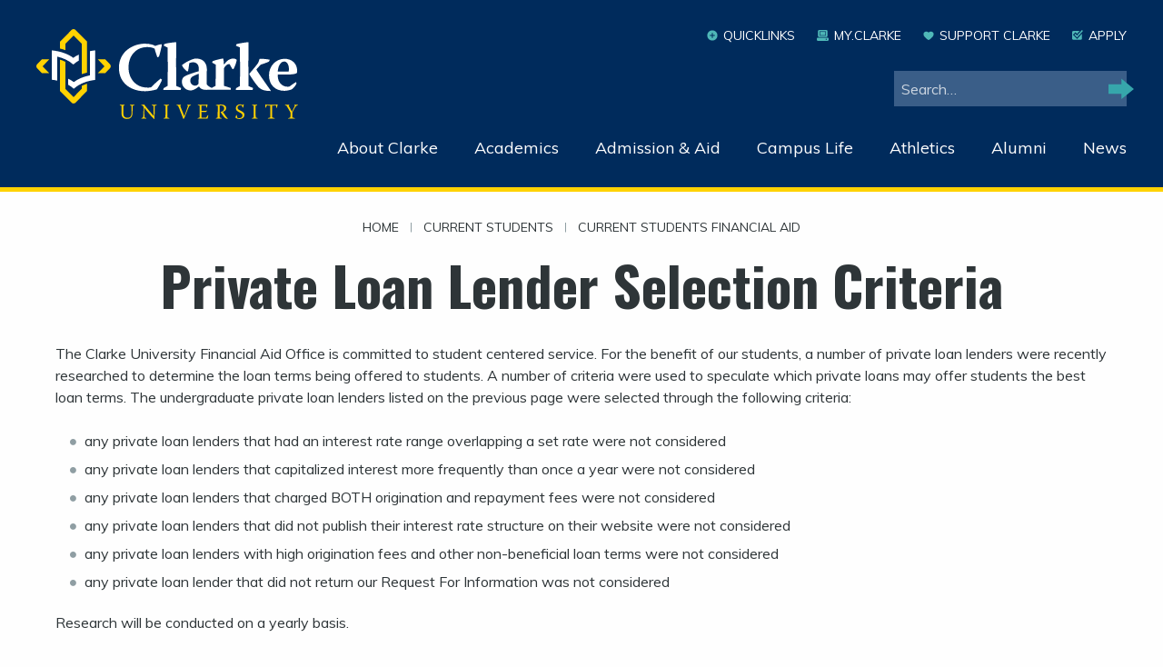

--- FILE ---
content_type: text/html; charset=UTF-8
request_url: https://clarke.edu/intranet-current-students/intranet-financial-aid/intranet-private-loan-lender-selection-criteria/
body_size: 79416
content:

<!doctype html>
<!--[if lt IE 7]><html class="no-js ie ie6 lt-ie9 lt-ie8 lt-ie7" lang="en-US"> <![endif]-->
<!--[if IE 7]><html class="no-js ie ie7 lt-ie9 lt-ie8" lang="en-US"> <![endif]-->
<!--[if IE 8]><html class="no-js ie ie8 lt-ie9" lang="en-US"> <![endif]-->
<!--[if gt IE 8]><!--><html class="no-js" lang="en-US"> <!--<![endif]-->
<head>
    <meta charset="UTF-8" />
        <title>
                            Private Loan Lender Selection Criteria - Clarke University - Clarke University
                    </title>
    <meta name="description" content="Clarke University">
    <!-- <link rel="stylesheet" href="https://clarke.edu/wp-content/themes/clarke-timber/style.css" type="text/css" media="screen" /> -->
    <meta http-equiv="Content-Type" content="text/html; charset=UTF-8" />
    <meta http-equiv="X-UA-Compatible" content="IE=edge"><script type="text/javascript">(window.NREUM||(NREUM={})).init={ajax:{deny_list:["bam.nr-data.net"]},feature_flags:["soft_nav"]};(window.NREUM||(NREUM={})).loader_config={licenseKey:"b283532de7",applicationID:"30949901",browserID:"34816214"};;/*! For license information please see nr-loader-rum-1.308.0.min.js.LICENSE.txt */
(()=>{var e,t,r={163:(e,t,r)=>{"use strict";r.d(t,{j:()=>E});var n=r(384),i=r(1741);var a=r(2555);r(860).K7.genericEvents;const s="experimental.resources",o="register",c=e=>{if(!e||"string"!=typeof e)return!1;try{document.createDocumentFragment().querySelector(e)}catch{return!1}return!0};var d=r(2614),u=r(944),l=r(8122);const f="[data-nr-mask]",g=e=>(0,l.a)(e,(()=>{const e={feature_flags:[],experimental:{allow_registered_children:!1,resources:!1},mask_selector:"*",block_selector:"[data-nr-block]",mask_input_options:{color:!1,date:!1,"datetime-local":!1,email:!1,month:!1,number:!1,range:!1,search:!1,tel:!1,text:!1,time:!1,url:!1,week:!1,textarea:!1,select:!1,password:!0}};return{ajax:{deny_list:void 0,block_internal:!0,enabled:!0,autoStart:!0},api:{get allow_registered_children(){return e.feature_flags.includes(o)||e.experimental.allow_registered_children},set allow_registered_children(t){e.experimental.allow_registered_children=t},duplicate_registered_data:!1},browser_consent_mode:{enabled:!1},distributed_tracing:{enabled:void 0,exclude_newrelic_header:void 0,cors_use_newrelic_header:void 0,cors_use_tracecontext_headers:void 0,allowed_origins:void 0},get feature_flags(){return e.feature_flags},set feature_flags(t){e.feature_flags=t},generic_events:{enabled:!0,autoStart:!0},harvest:{interval:30},jserrors:{enabled:!0,autoStart:!0},logging:{enabled:!0,autoStart:!0},metrics:{enabled:!0,autoStart:!0},obfuscate:void 0,page_action:{enabled:!0},page_view_event:{enabled:!0,autoStart:!0},page_view_timing:{enabled:!0,autoStart:!0},performance:{capture_marks:!1,capture_measures:!1,capture_detail:!0,resources:{get enabled(){return e.feature_flags.includes(s)||e.experimental.resources},set enabled(t){e.experimental.resources=t},asset_types:[],first_party_domains:[],ignore_newrelic:!0}},privacy:{cookies_enabled:!0},proxy:{assets:void 0,beacon:void 0},session:{expiresMs:d.wk,inactiveMs:d.BB},session_replay:{autoStart:!0,enabled:!1,preload:!1,sampling_rate:10,error_sampling_rate:100,collect_fonts:!1,inline_images:!1,fix_stylesheets:!0,mask_all_inputs:!0,get mask_text_selector(){return e.mask_selector},set mask_text_selector(t){c(t)?e.mask_selector="".concat(t,",").concat(f):""===t||null===t?e.mask_selector=f:(0,u.R)(5,t)},get block_class(){return"nr-block"},get ignore_class(){return"nr-ignore"},get mask_text_class(){return"nr-mask"},get block_selector(){return e.block_selector},set block_selector(t){c(t)?e.block_selector+=",".concat(t):""!==t&&(0,u.R)(6,t)},get mask_input_options(){return e.mask_input_options},set mask_input_options(t){t&&"object"==typeof t?e.mask_input_options={...t,password:!0}:(0,u.R)(7,t)}},session_trace:{enabled:!0,autoStart:!0},soft_navigations:{enabled:!0,autoStart:!0},spa:{enabled:!0,autoStart:!0},ssl:void 0,user_actions:{enabled:!0,elementAttributes:["id","className","tagName","type"]}}})());var p=r(6154),m=r(9324);let h=0;const v={buildEnv:m.F3,distMethod:m.Xs,version:m.xv,originTime:p.WN},b={consented:!1},y={appMetadata:{},get consented(){return this.session?.state?.consent||b.consented},set consented(e){b.consented=e},customTransaction:void 0,denyList:void 0,disabled:!1,harvester:void 0,isolatedBacklog:!1,isRecording:!1,loaderType:void 0,maxBytes:3e4,obfuscator:void 0,onerror:void 0,ptid:void 0,releaseIds:{},session:void 0,timeKeeper:void 0,registeredEntities:[],jsAttributesMetadata:{bytes:0},get harvestCount(){return++h}},_=e=>{const t=(0,l.a)(e,y),r=Object.keys(v).reduce((e,t)=>(e[t]={value:v[t],writable:!1,configurable:!0,enumerable:!0},e),{});return Object.defineProperties(t,r)};var w=r(5701);const x=e=>{const t=e.startsWith("http");e+="/",r.p=t?e:"https://"+e};var R=r(7836),k=r(3241);const A={accountID:void 0,trustKey:void 0,agentID:void 0,licenseKey:void 0,applicationID:void 0,xpid:void 0},S=e=>(0,l.a)(e,A),T=new Set;function E(e,t={},r,s){let{init:o,info:c,loader_config:d,runtime:u={},exposed:l=!0}=t;if(!c){const e=(0,n.pV)();o=e.init,c=e.info,d=e.loader_config}e.init=g(o||{}),e.loader_config=S(d||{}),c.jsAttributes??={},p.bv&&(c.jsAttributes.isWorker=!0),e.info=(0,a.D)(c);const f=e.init,m=[c.beacon,c.errorBeacon];T.has(e.agentIdentifier)||(f.proxy.assets&&(x(f.proxy.assets),m.push(f.proxy.assets)),f.proxy.beacon&&m.push(f.proxy.beacon),e.beacons=[...m],function(e){const t=(0,n.pV)();Object.getOwnPropertyNames(i.W.prototype).forEach(r=>{const n=i.W.prototype[r];if("function"!=typeof n||"constructor"===n)return;let a=t[r];e[r]&&!1!==e.exposed&&"micro-agent"!==e.runtime?.loaderType&&(t[r]=(...t)=>{const n=e[r](...t);return a?a(...t):n})})}(e),(0,n.US)("activatedFeatures",w.B)),u.denyList=[...f.ajax.deny_list||[],...f.ajax.block_internal?m:[]],u.ptid=e.agentIdentifier,u.loaderType=r,e.runtime=_(u),T.has(e.agentIdentifier)||(e.ee=R.ee.get(e.agentIdentifier),e.exposed=l,(0,k.W)({agentIdentifier:e.agentIdentifier,drained:!!w.B?.[e.agentIdentifier],type:"lifecycle",name:"initialize",feature:void 0,data:e.config})),T.add(e.agentIdentifier)}},384:(e,t,r)=>{"use strict";r.d(t,{NT:()=>s,US:()=>u,Zm:()=>o,bQ:()=>d,dV:()=>c,pV:()=>l});var n=r(6154),i=r(1863),a=r(1910);const s={beacon:"bam.nr-data.net",errorBeacon:"bam.nr-data.net"};function o(){return n.gm.NREUM||(n.gm.NREUM={}),void 0===n.gm.newrelic&&(n.gm.newrelic=n.gm.NREUM),n.gm.NREUM}function c(){let e=o();return e.o||(e.o={ST:n.gm.setTimeout,SI:n.gm.setImmediate||n.gm.setInterval,CT:n.gm.clearTimeout,XHR:n.gm.XMLHttpRequest,REQ:n.gm.Request,EV:n.gm.Event,PR:n.gm.Promise,MO:n.gm.MutationObserver,FETCH:n.gm.fetch,WS:n.gm.WebSocket},(0,a.i)(...Object.values(e.o))),e}function d(e,t){let r=o();r.initializedAgents??={},t.initializedAt={ms:(0,i.t)(),date:new Date},r.initializedAgents[e]=t}function u(e,t){o()[e]=t}function l(){return function(){let e=o();const t=e.info||{};e.info={beacon:s.beacon,errorBeacon:s.errorBeacon,...t}}(),function(){let e=o();const t=e.init||{};e.init={...t}}(),c(),function(){let e=o();const t=e.loader_config||{};e.loader_config={...t}}(),o()}},782:(e,t,r)=>{"use strict";r.d(t,{T:()=>n});const n=r(860).K7.pageViewTiming},860:(e,t,r)=>{"use strict";r.d(t,{$J:()=>u,K7:()=>c,P3:()=>d,XX:()=>i,Yy:()=>o,df:()=>a,qY:()=>n,v4:()=>s});const n="events",i="jserrors",a="browser/blobs",s="rum",o="browser/logs",c={ajax:"ajax",genericEvents:"generic_events",jserrors:i,logging:"logging",metrics:"metrics",pageAction:"page_action",pageViewEvent:"page_view_event",pageViewTiming:"page_view_timing",sessionReplay:"session_replay",sessionTrace:"session_trace",softNav:"soft_navigations",spa:"spa"},d={[c.pageViewEvent]:1,[c.pageViewTiming]:2,[c.metrics]:3,[c.jserrors]:4,[c.spa]:5,[c.ajax]:6,[c.sessionTrace]:7,[c.softNav]:8,[c.sessionReplay]:9,[c.logging]:10,[c.genericEvents]:11},u={[c.pageViewEvent]:s,[c.pageViewTiming]:n,[c.ajax]:n,[c.spa]:n,[c.softNav]:n,[c.metrics]:i,[c.jserrors]:i,[c.sessionTrace]:a,[c.sessionReplay]:a,[c.logging]:o,[c.genericEvents]:"ins"}},944:(e,t,r)=>{"use strict";r.d(t,{R:()=>i});var n=r(3241);function i(e,t){"function"==typeof console.debug&&(console.debug("New Relic Warning: https://github.com/newrelic/newrelic-browser-agent/blob/main/docs/warning-codes.md#".concat(e),t),(0,n.W)({agentIdentifier:null,drained:null,type:"data",name:"warn",feature:"warn",data:{code:e,secondary:t}}))}},1687:(e,t,r)=>{"use strict";r.d(t,{Ak:()=>d,Ze:()=>f,x3:()=>u});var n=r(3241),i=r(7836),a=r(3606),s=r(860),o=r(2646);const c={};function d(e,t){const r={staged:!1,priority:s.P3[t]||0};l(e),c[e].get(t)||c[e].set(t,r)}function u(e,t){e&&c[e]&&(c[e].get(t)&&c[e].delete(t),p(e,t,!1),c[e].size&&g(e))}function l(e){if(!e)throw new Error("agentIdentifier required");c[e]||(c[e]=new Map)}function f(e="",t="feature",r=!1){if(l(e),!e||!c[e].get(t)||r)return p(e,t);c[e].get(t).staged=!0,g(e)}function g(e){const t=Array.from(c[e]);t.every(([e,t])=>t.staged)&&(t.sort((e,t)=>e[1].priority-t[1].priority),t.forEach(([t])=>{c[e].delete(t),p(e,t)}))}function p(e,t,r=!0){const s=e?i.ee.get(e):i.ee,c=a.i.handlers;if(!s.aborted&&s.backlog&&c){if((0,n.W)({agentIdentifier:e,type:"lifecycle",name:"drain",feature:t}),r){const e=s.backlog[t],r=c[t];if(r){for(let t=0;e&&t<e.length;++t)m(e[t],r);Object.entries(r).forEach(([e,t])=>{Object.values(t||{}).forEach(t=>{t[0]?.on&&t[0]?.context()instanceof o.y&&t[0].on(e,t[1])})})}}s.isolatedBacklog||delete c[t],s.backlog[t]=null,s.emit("drain-"+t,[])}}function m(e,t){var r=e[1];Object.values(t[r]||{}).forEach(t=>{var r=e[0];if(t[0]===r){var n=t[1],i=e[3],a=e[2];n.apply(i,a)}})}},1738:(e,t,r)=>{"use strict";r.d(t,{U:()=>g,Y:()=>f});var n=r(3241),i=r(9908),a=r(1863),s=r(944),o=r(5701),c=r(3969),d=r(8362),u=r(860),l=r(4261);function f(e,t,r,a){const f=a||r;!f||f[e]&&f[e]!==d.d.prototype[e]||(f[e]=function(){(0,i.p)(c.xV,["API/"+e+"/called"],void 0,u.K7.metrics,r.ee),(0,n.W)({agentIdentifier:r.agentIdentifier,drained:!!o.B?.[r.agentIdentifier],type:"data",name:"api",feature:l.Pl+e,data:{}});try{return t.apply(this,arguments)}catch(e){(0,s.R)(23,e)}})}function g(e,t,r,n,s){const o=e.info;null===r?delete o.jsAttributes[t]:o.jsAttributes[t]=r,(s||null===r)&&(0,i.p)(l.Pl+n,[(0,a.t)(),t,r],void 0,"session",e.ee)}},1741:(e,t,r)=>{"use strict";r.d(t,{W:()=>a});var n=r(944),i=r(4261);class a{#e(e,...t){if(this[e]!==a.prototype[e])return this[e](...t);(0,n.R)(35,e)}addPageAction(e,t){return this.#e(i.hG,e,t)}register(e){return this.#e(i.eY,e)}recordCustomEvent(e,t){return this.#e(i.fF,e,t)}setPageViewName(e,t){return this.#e(i.Fw,e,t)}setCustomAttribute(e,t,r){return this.#e(i.cD,e,t,r)}noticeError(e,t){return this.#e(i.o5,e,t)}setUserId(e,t=!1){return this.#e(i.Dl,e,t)}setApplicationVersion(e){return this.#e(i.nb,e)}setErrorHandler(e){return this.#e(i.bt,e)}addRelease(e,t){return this.#e(i.k6,e,t)}log(e,t){return this.#e(i.$9,e,t)}start(){return this.#e(i.d3)}finished(e){return this.#e(i.BL,e)}recordReplay(){return this.#e(i.CH)}pauseReplay(){return this.#e(i.Tb)}addToTrace(e){return this.#e(i.U2,e)}setCurrentRouteName(e){return this.#e(i.PA,e)}interaction(e){return this.#e(i.dT,e)}wrapLogger(e,t,r){return this.#e(i.Wb,e,t,r)}measure(e,t){return this.#e(i.V1,e,t)}consent(e){return this.#e(i.Pv,e)}}},1863:(e,t,r)=>{"use strict";function n(){return Math.floor(performance.now())}r.d(t,{t:()=>n})},1910:(e,t,r)=>{"use strict";r.d(t,{i:()=>a});var n=r(944);const i=new Map;function a(...e){return e.every(e=>{if(i.has(e))return i.get(e);const t="function"==typeof e?e.toString():"",r=t.includes("[native code]"),a=t.includes("nrWrapper");return r||a||(0,n.R)(64,e?.name||t),i.set(e,r),r})}},2555:(e,t,r)=>{"use strict";r.d(t,{D:()=>o,f:()=>s});var n=r(384),i=r(8122);const a={beacon:n.NT.beacon,errorBeacon:n.NT.errorBeacon,licenseKey:void 0,applicationID:void 0,sa:void 0,queueTime:void 0,applicationTime:void 0,ttGuid:void 0,user:void 0,account:void 0,product:void 0,extra:void 0,jsAttributes:{},userAttributes:void 0,atts:void 0,transactionName:void 0,tNamePlain:void 0};function s(e){try{return!!e.licenseKey&&!!e.errorBeacon&&!!e.applicationID}catch(e){return!1}}const o=e=>(0,i.a)(e,a)},2614:(e,t,r)=>{"use strict";r.d(t,{BB:()=>s,H3:()=>n,g:()=>d,iL:()=>c,tS:()=>o,uh:()=>i,wk:()=>a});const n="NRBA",i="SESSION",a=144e5,s=18e5,o={STARTED:"session-started",PAUSE:"session-pause",RESET:"session-reset",RESUME:"session-resume",UPDATE:"session-update"},c={SAME_TAB:"same-tab",CROSS_TAB:"cross-tab"},d={OFF:0,FULL:1,ERROR:2}},2646:(e,t,r)=>{"use strict";r.d(t,{y:()=>n});class n{constructor(e){this.contextId=e}}},2843:(e,t,r)=>{"use strict";r.d(t,{G:()=>a,u:()=>i});var n=r(3878);function i(e,t=!1,r,i){(0,n.DD)("visibilitychange",function(){if(t)return void("hidden"===document.visibilityState&&e());e(document.visibilityState)},r,i)}function a(e,t,r){(0,n.sp)("pagehide",e,t,r)}},3241:(e,t,r)=>{"use strict";r.d(t,{W:()=>a});var n=r(6154);const i="newrelic";function a(e={}){try{n.gm.dispatchEvent(new CustomEvent(i,{detail:e}))}catch(e){}}},3606:(e,t,r)=>{"use strict";r.d(t,{i:()=>a});var n=r(9908);a.on=s;var i=a.handlers={};function a(e,t,r,a){s(a||n.d,i,e,t,r)}function s(e,t,r,i,a){a||(a="feature"),e||(e=n.d);var s=t[a]=t[a]||{};(s[r]=s[r]||[]).push([e,i])}},3878:(e,t,r)=>{"use strict";function n(e,t){return{capture:e,passive:!1,signal:t}}function i(e,t,r=!1,i){window.addEventListener(e,t,n(r,i))}function a(e,t,r=!1,i){document.addEventListener(e,t,n(r,i))}r.d(t,{DD:()=>a,jT:()=>n,sp:()=>i})},3969:(e,t,r)=>{"use strict";r.d(t,{TZ:()=>n,XG:()=>o,rs:()=>i,xV:()=>s,z_:()=>a});const n=r(860).K7.metrics,i="sm",a="cm",s="storeSupportabilityMetrics",o="storeEventMetrics"},4234:(e,t,r)=>{"use strict";r.d(t,{W:()=>a});var n=r(7836),i=r(1687);class a{constructor(e,t){this.agentIdentifier=e,this.ee=n.ee.get(e),this.featureName=t,this.blocked=!1}deregisterDrain(){(0,i.x3)(this.agentIdentifier,this.featureName)}}},4261:(e,t,r)=>{"use strict";r.d(t,{$9:()=>d,BL:()=>o,CH:()=>g,Dl:()=>_,Fw:()=>y,PA:()=>h,Pl:()=>n,Pv:()=>k,Tb:()=>l,U2:()=>a,V1:()=>R,Wb:()=>x,bt:()=>b,cD:()=>v,d3:()=>w,dT:()=>c,eY:()=>p,fF:()=>f,hG:()=>i,k6:()=>s,nb:()=>m,o5:()=>u});const n="api-",i="addPageAction",a="addToTrace",s="addRelease",o="finished",c="interaction",d="log",u="noticeError",l="pauseReplay",f="recordCustomEvent",g="recordReplay",p="register",m="setApplicationVersion",h="setCurrentRouteName",v="setCustomAttribute",b="setErrorHandler",y="setPageViewName",_="setUserId",w="start",x="wrapLogger",R="measure",k="consent"},5289:(e,t,r)=>{"use strict";r.d(t,{GG:()=>s,Qr:()=>c,sB:()=>o});var n=r(3878),i=r(6389);function a(){return"undefined"==typeof document||"complete"===document.readyState}function s(e,t){if(a())return e();const r=(0,i.J)(e),s=setInterval(()=>{a()&&(clearInterval(s),r())},500);(0,n.sp)("load",r,t)}function o(e){if(a())return e();(0,n.DD)("DOMContentLoaded",e)}function c(e){if(a())return e();(0,n.sp)("popstate",e)}},5607:(e,t,r)=>{"use strict";r.d(t,{W:()=>n});const n=(0,r(9566).bz)()},5701:(e,t,r)=>{"use strict";r.d(t,{B:()=>a,t:()=>s});var n=r(3241);const i=new Set,a={};function s(e,t){const r=t.agentIdentifier;a[r]??={},e&&"object"==typeof e&&(i.has(r)||(t.ee.emit("rumresp",[e]),a[r]=e,i.add(r),(0,n.W)({agentIdentifier:r,loaded:!0,drained:!0,type:"lifecycle",name:"load",feature:void 0,data:e})))}},6154:(e,t,r)=>{"use strict";r.d(t,{OF:()=>c,RI:()=>i,WN:()=>u,bv:()=>a,eN:()=>l,gm:()=>s,mw:()=>o,sb:()=>d});var n=r(1863);const i="undefined"!=typeof window&&!!window.document,a="undefined"!=typeof WorkerGlobalScope&&("undefined"!=typeof self&&self instanceof WorkerGlobalScope&&self.navigator instanceof WorkerNavigator||"undefined"!=typeof globalThis&&globalThis instanceof WorkerGlobalScope&&globalThis.navigator instanceof WorkerNavigator),s=i?window:"undefined"!=typeof WorkerGlobalScope&&("undefined"!=typeof self&&self instanceof WorkerGlobalScope&&self||"undefined"!=typeof globalThis&&globalThis instanceof WorkerGlobalScope&&globalThis),o=Boolean("hidden"===s?.document?.visibilityState),c=/iPad|iPhone|iPod/.test(s.navigator?.userAgent),d=c&&"undefined"==typeof SharedWorker,u=((()=>{const e=s.navigator?.userAgent?.match(/Firefox[/\s](\d+\.\d+)/);Array.isArray(e)&&e.length>=2&&e[1]})(),Date.now()-(0,n.t)()),l=()=>"undefined"!=typeof PerformanceNavigationTiming&&s?.performance?.getEntriesByType("navigation")?.[0]?.responseStart},6389:(e,t,r)=>{"use strict";function n(e,t=500,r={}){const n=r?.leading||!1;let i;return(...r)=>{n&&void 0===i&&(e.apply(this,r),i=setTimeout(()=>{i=clearTimeout(i)},t)),n||(clearTimeout(i),i=setTimeout(()=>{e.apply(this,r)},t))}}function i(e){let t=!1;return(...r)=>{t||(t=!0,e.apply(this,r))}}r.d(t,{J:()=>i,s:()=>n})},6630:(e,t,r)=>{"use strict";r.d(t,{T:()=>n});const n=r(860).K7.pageViewEvent},7699:(e,t,r)=>{"use strict";r.d(t,{It:()=>a,KC:()=>o,No:()=>i,qh:()=>s});var n=r(860);const i=16e3,a=1e6,s="SESSION_ERROR",o={[n.K7.logging]:!0,[n.K7.genericEvents]:!1,[n.K7.jserrors]:!1,[n.K7.ajax]:!1}},7836:(e,t,r)=>{"use strict";r.d(t,{P:()=>o,ee:()=>c});var n=r(384),i=r(8990),a=r(2646),s=r(5607);const o="nr@context:".concat(s.W),c=function e(t,r){var n={},s={},u={},l=!1;try{l=16===r.length&&d.initializedAgents?.[r]?.runtime.isolatedBacklog}catch(e){}var f={on:p,addEventListener:p,removeEventListener:function(e,t){var r=n[e];if(!r)return;for(var i=0;i<r.length;i++)r[i]===t&&r.splice(i,1)},emit:function(e,r,n,i,a){!1!==a&&(a=!0);if(c.aborted&&!i)return;t&&a&&t.emit(e,r,n);var o=g(n);m(e).forEach(e=>{e.apply(o,r)});var d=v()[s[e]];d&&d.push([f,e,r,o]);return o},get:h,listeners:m,context:g,buffer:function(e,t){const r=v();if(t=t||"feature",f.aborted)return;Object.entries(e||{}).forEach(([e,n])=>{s[n]=t,t in r||(r[t]=[])})},abort:function(){f._aborted=!0,Object.keys(f.backlog).forEach(e=>{delete f.backlog[e]})},isBuffering:function(e){return!!v()[s[e]]},debugId:r,backlog:l?{}:t&&"object"==typeof t.backlog?t.backlog:{},isolatedBacklog:l};return Object.defineProperty(f,"aborted",{get:()=>{let e=f._aborted||!1;return e||(t&&(e=t.aborted),e)}}),f;function g(e){return e&&e instanceof a.y?e:e?(0,i.I)(e,o,()=>new a.y(o)):new a.y(o)}function p(e,t){n[e]=m(e).concat(t)}function m(e){return n[e]||[]}function h(t){return u[t]=u[t]||e(f,t)}function v(){return f.backlog}}(void 0,"globalEE"),d=(0,n.Zm)();d.ee||(d.ee=c)},8122:(e,t,r)=>{"use strict";r.d(t,{a:()=>i});var n=r(944);function i(e,t){try{if(!e||"object"!=typeof e)return(0,n.R)(3);if(!t||"object"!=typeof t)return(0,n.R)(4);const r=Object.create(Object.getPrototypeOf(t),Object.getOwnPropertyDescriptors(t)),a=0===Object.keys(r).length?e:r;for(let s in a)if(void 0!==e[s])try{if(null===e[s]){r[s]=null;continue}Array.isArray(e[s])&&Array.isArray(t[s])?r[s]=Array.from(new Set([...e[s],...t[s]])):"object"==typeof e[s]&&"object"==typeof t[s]?r[s]=i(e[s],t[s]):r[s]=e[s]}catch(e){r[s]||(0,n.R)(1,e)}return r}catch(e){(0,n.R)(2,e)}}},8362:(e,t,r)=>{"use strict";r.d(t,{d:()=>a});var n=r(9566),i=r(1741);class a extends i.W{agentIdentifier=(0,n.LA)(16)}},8374:(e,t,r)=>{r.nc=(()=>{try{return document?.currentScript?.nonce}catch(e){}return""})()},8990:(e,t,r)=>{"use strict";r.d(t,{I:()=>i});var n=Object.prototype.hasOwnProperty;function i(e,t,r){if(n.call(e,t))return e[t];var i=r();if(Object.defineProperty&&Object.keys)try{return Object.defineProperty(e,t,{value:i,writable:!0,enumerable:!1}),i}catch(e){}return e[t]=i,i}},9324:(e,t,r)=>{"use strict";r.d(t,{F3:()=>i,Xs:()=>a,xv:()=>n});const n="1.308.0",i="PROD",a="CDN"},9566:(e,t,r)=>{"use strict";r.d(t,{LA:()=>o,bz:()=>s});var n=r(6154);const i="xxxxxxxx-xxxx-4xxx-yxxx-xxxxxxxxxxxx";function a(e,t){return e?15&e[t]:16*Math.random()|0}function s(){const e=n.gm?.crypto||n.gm?.msCrypto;let t,r=0;return e&&e.getRandomValues&&(t=e.getRandomValues(new Uint8Array(30))),i.split("").map(e=>"x"===e?a(t,r++).toString(16):"y"===e?(3&a()|8).toString(16):e).join("")}function o(e){const t=n.gm?.crypto||n.gm?.msCrypto;let r,i=0;t&&t.getRandomValues&&(r=t.getRandomValues(new Uint8Array(e)));const s=[];for(var o=0;o<e;o++)s.push(a(r,i++).toString(16));return s.join("")}},9908:(e,t,r)=>{"use strict";r.d(t,{d:()=>n,p:()=>i});var n=r(7836).ee.get("handle");function i(e,t,r,i,a){a?(a.buffer([e],i),a.emit(e,t,r)):(n.buffer([e],i),n.emit(e,t,r))}}},n={};function i(e){var t=n[e];if(void 0!==t)return t.exports;var a=n[e]={exports:{}};return r[e](a,a.exports,i),a.exports}i.m=r,i.d=(e,t)=>{for(var r in t)i.o(t,r)&&!i.o(e,r)&&Object.defineProperty(e,r,{enumerable:!0,get:t[r]})},i.f={},i.e=e=>Promise.all(Object.keys(i.f).reduce((t,r)=>(i.f[r](e,t),t),[])),i.u=e=>"nr-rum-1.308.0.min.js",i.o=(e,t)=>Object.prototype.hasOwnProperty.call(e,t),e={},t="NRBA-1.308.0.PROD:",i.l=(r,n,a,s)=>{if(e[r])e[r].push(n);else{var o,c;if(void 0!==a)for(var d=document.getElementsByTagName("script"),u=0;u<d.length;u++){var l=d[u];if(l.getAttribute("src")==r||l.getAttribute("data-webpack")==t+a){o=l;break}}if(!o){c=!0;var f={296:"sha512-+MIMDsOcckGXa1EdWHqFNv7P+JUkd5kQwCBr3KE6uCvnsBNUrdSt4a/3/L4j4TxtnaMNjHpza2/erNQbpacJQA=="};(o=document.createElement("script")).charset="utf-8",i.nc&&o.setAttribute("nonce",i.nc),o.setAttribute("data-webpack",t+a),o.src=r,0!==o.src.indexOf(window.location.origin+"/")&&(o.crossOrigin="anonymous"),f[s]&&(o.integrity=f[s])}e[r]=[n];var g=(t,n)=>{o.onerror=o.onload=null,clearTimeout(p);var i=e[r];if(delete e[r],o.parentNode&&o.parentNode.removeChild(o),i&&i.forEach(e=>e(n)),t)return t(n)},p=setTimeout(g.bind(null,void 0,{type:"timeout",target:o}),12e4);o.onerror=g.bind(null,o.onerror),o.onload=g.bind(null,o.onload),c&&document.head.appendChild(o)}},i.r=e=>{"undefined"!=typeof Symbol&&Symbol.toStringTag&&Object.defineProperty(e,Symbol.toStringTag,{value:"Module"}),Object.defineProperty(e,"__esModule",{value:!0})},i.p="https://js-agent.newrelic.com/",(()=>{var e={374:0,840:0};i.f.j=(t,r)=>{var n=i.o(e,t)?e[t]:void 0;if(0!==n)if(n)r.push(n[2]);else{var a=new Promise((r,i)=>n=e[t]=[r,i]);r.push(n[2]=a);var s=i.p+i.u(t),o=new Error;i.l(s,r=>{if(i.o(e,t)&&(0!==(n=e[t])&&(e[t]=void 0),n)){var a=r&&("load"===r.type?"missing":r.type),s=r&&r.target&&r.target.src;o.message="Loading chunk "+t+" failed: ("+a+": "+s+")",o.name="ChunkLoadError",o.type=a,o.request=s,n[1](o)}},"chunk-"+t,t)}};var t=(t,r)=>{var n,a,[s,o,c]=r,d=0;if(s.some(t=>0!==e[t])){for(n in o)i.o(o,n)&&(i.m[n]=o[n]);if(c)c(i)}for(t&&t(r);d<s.length;d++)a=s[d],i.o(e,a)&&e[a]&&e[a][0](),e[a]=0},r=self["webpackChunk:NRBA-1.308.0.PROD"]=self["webpackChunk:NRBA-1.308.0.PROD"]||[];r.forEach(t.bind(null,0)),r.push=t.bind(null,r.push.bind(r))})(),(()=>{"use strict";i(8374);var e=i(8362),t=i(860);const r=Object.values(t.K7);var n=i(163);var a=i(9908),s=i(1863),o=i(4261),c=i(1738);var d=i(1687),u=i(4234),l=i(5289),f=i(6154),g=i(944),p=i(384);const m=e=>f.RI&&!0===e?.privacy.cookies_enabled;function h(e){return!!(0,p.dV)().o.MO&&m(e)&&!0===e?.session_trace.enabled}var v=i(6389),b=i(7699);class y extends u.W{constructor(e,t){super(e.agentIdentifier,t),this.agentRef=e,this.abortHandler=void 0,this.featAggregate=void 0,this.loadedSuccessfully=void 0,this.onAggregateImported=new Promise(e=>{this.loadedSuccessfully=e}),this.deferred=Promise.resolve(),!1===e.init[this.featureName].autoStart?this.deferred=new Promise((t,r)=>{this.ee.on("manual-start-all",(0,v.J)(()=>{(0,d.Ak)(e.agentIdentifier,this.featureName),t()}))}):(0,d.Ak)(e.agentIdentifier,t)}importAggregator(e,t,r={}){if(this.featAggregate)return;const n=async()=>{let n;await this.deferred;try{if(m(e.init)){const{setupAgentSession:t}=await i.e(296).then(i.bind(i,3305));n=t(e)}}catch(e){(0,g.R)(20,e),this.ee.emit("internal-error",[e]),(0,a.p)(b.qh,[e],void 0,this.featureName,this.ee)}try{if(!this.#t(this.featureName,n,e.init))return(0,d.Ze)(this.agentIdentifier,this.featureName),void this.loadedSuccessfully(!1);const{Aggregate:i}=await t();this.featAggregate=new i(e,r),e.runtime.harvester.initializedAggregates.push(this.featAggregate),this.loadedSuccessfully(!0)}catch(e){(0,g.R)(34,e),this.abortHandler?.(),(0,d.Ze)(this.agentIdentifier,this.featureName,!0),this.loadedSuccessfully(!1),this.ee&&this.ee.abort()}};f.RI?(0,l.GG)(()=>n(),!0):n()}#t(e,r,n){if(this.blocked)return!1;switch(e){case t.K7.sessionReplay:return h(n)&&!!r;case t.K7.sessionTrace:return!!r;default:return!0}}}var _=i(6630),w=i(2614),x=i(3241);class R extends y{static featureName=_.T;constructor(e){var t;super(e,_.T),this.setupInspectionEvents(e.agentIdentifier),t=e,(0,c.Y)(o.Fw,function(e,r){"string"==typeof e&&("/"!==e.charAt(0)&&(e="/"+e),t.runtime.customTransaction=(r||"http://custom.transaction")+e,(0,a.p)(o.Pl+o.Fw,[(0,s.t)()],void 0,void 0,t.ee))},t),this.importAggregator(e,()=>i.e(296).then(i.bind(i,3943)))}setupInspectionEvents(e){const t=(t,r)=>{t&&(0,x.W)({agentIdentifier:e,timeStamp:t.timeStamp,loaded:"complete"===t.target.readyState,type:"window",name:r,data:t.target.location+""})};(0,l.sB)(e=>{t(e,"DOMContentLoaded")}),(0,l.GG)(e=>{t(e,"load")}),(0,l.Qr)(e=>{t(e,"navigate")}),this.ee.on(w.tS.UPDATE,(t,r)=>{(0,x.W)({agentIdentifier:e,type:"lifecycle",name:"session",data:r})})}}class k extends e.d{constructor(e){var t;(super(),f.gm)?(this.features={},(0,p.bQ)(this.agentIdentifier,this),this.desiredFeatures=new Set(e.features||[]),this.desiredFeatures.add(R),(0,n.j)(this,e,e.loaderType||"agent"),t=this,(0,c.Y)(o.cD,function(e,r,n=!1){if("string"==typeof e){if(["string","number","boolean"].includes(typeof r)||null===r)return(0,c.U)(t,e,r,o.cD,n);(0,g.R)(40,typeof r)}else(0,g.R)(39,typeof e)},t),function(e){(0,c.Y)(o.Dl,function(t,r=!1){if("string"!=typeof t&&null!==t)return void(0,g.R)(41,typeof t);const n=e.info.jsAttributes["enduser.id"];r&&null!=n&&n!==t?(0,a.p)(o.Pl+"setUserIdAndResetSession",[t],void 0,"session",e.ee):(0,c.U)(e,"enduser.id",t,o.Dl,!0)},e)}(this),function(e){(0,c.Y)(o.nb,function(t){if("string"==typeof t||null===t)return(0,c.U)(e,"application.version",t,o.nb,!1);(0,g.R)(42,typeof t)},e)}(this),function(e){(0,c.Y)(o.d3,function(){e.ee.emit("manual-start-all")},e)}(this),function(e){(0,c.Y)(o.Pv,function(t=!0){if("boolean"==typeof t){if((0,a.p)(o.Pl+o.Pv,[t],void 0,"session",e.ee),e.runtime.consented=t,t){const t=e.features.page_view_event;t.onAggregateImported.then(e=>{const r=t.featAggregate;e&&!r.sentRum&&r.sendRum()})}}else(0,g.R)(65,typeof t)},e)}(this),this.run()):(0,g.R)(21)}get config(){return{info:this.info,init:this.init,loader_config:this.loader_config,runtime:this.runtime}}get api(){return this}run(){try{const e=function(e){const t={};return r.forEach(r=>{t[r]=!!e[r]?.enabled}),t}(this.init),n=[...this.desiredFeatures];n.sort((e,r)=>t.P3[e.featureName]-t.P3[r.featureName]),n.forEach(r=>{if(!e[r.featureName]&&r.featureName!==t.K7.pageViewEvent)return;if(r.featureName===t.K7.spa)return void(0,g.R)(67);const n=function(e){switch(e){case t.K7.ajax:return[t.K7.jserrors];case t.K7.sessionTrace:return[t.K7.ajax,t.K7.pageViewEvent];case t.K7.sessionReplay:return[t.K7.sessionTrace];case t.K7.pageViewTiming:return[t.K7.pageViewEvent];default:return[]}}(r.featureName).filter(e=>!(e in this.features));n.length>0&&(0,g.R)(36,{targetFeature:r.featureName,missingDependencies:n}),this.features[r.featureName]=new r(this)})}catch(e){(0,g.R)(22,e);for(const e in this.features)this.features[e].abortHandler?.();const t=(0,p.Zm)();delete t.initializedAgents[this.agentIdentifier]?.features,delete this.sharedAggregator;return t.ee.get(this.agentIdentifier).abort(),!1}}}var A=i(2843),S=i(782);class T extends y{static featureName=S.T;constructor(e){super(e,S.T),f.RI&&((0,A.u)(()=>(0,a.p)("docHidden",[(0,s.t)()],void 0,S.T,this.ee),!0),(0,A.G)(()=>(0,a.p)("winPagehide",[(0,s.t)()],void 0,S.T,this.ee)),this.importAggregator(e,()=>i.e(296).then(i.bind(i,2117))))}}var E=i(3969);class I extends y{static featureName=E.TZ;constructor(e){super(e,E.TZ),f.RI&&document.addEventListener("securitypolicyviolation",e=>{(0,a.p)(E.xV,["Generic/CSPViolation/Detected"],void 0,this.featureName,this.ee)}),this.importAggregator(e,()=>i.e(296).then(i.bind(i,9623)))}}new k({features:[R,T,I],loaderType:"lite"})})()})();</script>
    <meta name="viewport" content="width=device-width, initial-scale=1.0">
    <link rel="pingback" href="https://clarke.edu/xmlrpc.php" />

    <link rel="apple-touch-icon" sizes="57x57" href="https://clarke.edu/wp-content/themes/clarke-timber/images/favicon/apple-icon-57x57.png">
    <link rel="apple-touch-icon" sizes="60x60" href="https://clarke.edu/wp-content/themes/clarke-timber/images/favicon/apple-icon-60x60.png">
    <link rel="apple-touch-icon" sizes="72x72" href="https://clarke.edu/wp-content/themes/clarke-timber/images/favicon/apple-icon-72x72.png">
    <link rel="apple-touch-icon" sizes="76x76" href="https://clarke.edu/wp-content/themes/clarke-timber/images/favicon/apple-icon-76x76.png">
    <link rel="apple-touch-icon" sizes="114x114" href="https://clarke.edu/wp-content/themes/clarke-timber/images/favicon/apple-icon-114x114.png">
    <link rel="apple-touch-icon" sizes="120x120" href="https://clarke.edu/wp-content/themes/clarke-timber/images/favicon/apple-icon-120x120.png">
    <link rel="apple-touch-icon" sizes="144x144" href="https://clarke.edu/wp-content/themes/clarke-timber/images/favicon/apple-icon-144x144.png">
    <link rel="apple-touch-icon" sizes="152x152" href="https://clarke.edu/wp-content/themes/clarke-timber/images/favicon/apple-icon-152x152.png">
    <link rel="apple-touch-icon" sizes="180x180" href="https://clarke.edu/wp-content/themes/clarke-timber/images/favicon/apple-icon-180x180.png">
    <link rel="icon" type="image/png" sizes="192x192"  href="https://clarke.edu/wp-content/themes/clarke-timber/images/favicon/android-icon-192x192.png">
    <link rel="icon" type="image/png" sizes="32x32" href="https://clarke.edu/wp-content/themes/clarke-timber/images/favicon/favicon-32x32.png">
    <link rel="icon" type="image/png" sizes="96x96" href="https://clarke.edu/wp-content/themes/clarke-timber/images/favicon/favicon-96x96.png">
    <link rel="icon" type="image/png" sizes="16x16" href="https://clarke.edu/wp-content/themes/clarke-timber/images/favicon/favicon-16x16.png">
    <link rel="manifest" href="https://clarke.edu/wp-content/themes/clarke-timber/images/favicon/manifest.json">
    <meta name="msapplication-TileColor" content="#ffffff">
    <meta name="msapplication-TileImage" content="https://clarke.edu/wp-content/themes/clarke-timber/images/favicon/ms-icon-144x144.png">
    <meta name="theme-color" content="#ffffff">

    <meta name='robots' content='index, follow, max-image-preview:large, max-snippet:-1, max-video-preview:-1' />

	<!-- This site is optimized with the Yoast SEO Premium plugin v22.8 (Yoast SEO v26.7) - https://yoast.com/wordpress/plugins/seo/ -->
	<link rel="canonical" href="https://www.clarke.edu/intranet-current-students/intranet-financial-aid/intranet-private-loan-lender-selection-criteria/" />
	<meta property="og:locale" content="en_US" />
	<meta property="og:type" content="article" />
	<meta property="og:title" content="Private Loan Lender Selection Criteria" />
	<meta property="og:url" content="https://www.clarke.edu/intranet-current-students/intranet-financial-aid/intranet-private-loan-lender-selection-criteria/" />
	<meta property="og:site_name" content="Clarke University" />
	<meta property="article:publisher" content="https://www.facebook.com/clarkeuniversity" />
	<meta property="article:modified_time" content="2017-01-11T20:48:30+00:00" />
	<meta name="twitter:card" content="summary_large_image" />
	<meta name="twitter:site" content="@clarkeu" />
	<script type="application/ld+json" class="yoast-schema-graph">{"@context":"https://schema.org","@graph":[{"@type":"WebPage","@id":"https://www.clarke.edu/intranet-current-students/intranet-financial-aid/intranet-private-loan-lender-selection-criteria/","url":"https://www.clarke.edu/intranet-current-students/intranet-financial-aid/intranet-private-loan-lender-selection-criteria/","name":"Private Loan Lender Selection Criteria - Clarke University","isPartOf":{"@id":"https://clarke.edu/#website"},"datePublished":"2016-12-16T01:19:57+00:00","dateModified":"2017-01-11T20:48:30+00:00","breadcrumb":{"@id":"https://www.clarke.edu/intranet-current-students/intranet-financial-aid/intranet-private-loan-lender-selection-criteria/#breadcrumb"},"inLanguage":"en-US","potentialAction":[{"@type":"ReadAction","target":["https://www.clarke.edu/intranet-current-students/intranet-financial-aid/intranet-private-loan-lender-selection-criteria/"]}]},{"@type":"BreadcrumbList","@id":"https://www.clarke.edu/intranet-current-students/intranet-financial-aid/intranet-private-loan-lender-selection-criteria/#breadcrumb","itemListElement":[{"@type":"ListItem","position":1,"name":"Home","item":"https://clarke.edu/"},{"@type":"ListItem","position":2,"name":"Current Students","item":"https://www.clarke.edu/intranet-current-students/"},{"@type":"ListItem","position":3,"name":"Current Students Financial Aid","item":"https://www.clarke.edu/intranet-current-students/intranet-financial-aid/"},{"@type":"ListItem","position":4,"name":"Private Loan Lender Selection Criteria"}]},{"@type":"WebSite","@id":"https://clarke.edu/#website","url":"https://clarke.edu/","name":"Clarke University","description":"Clarke University","publisher":{"@id":"https://clarke.edu/#organization"},"potentialAction":[{"@type":"SearchAction","target":{"@type":"EntryPoint","urlTemplate":"https://clarke.edu/?s={search_term_string}"},"query-input":{"@type":"PropertyValueSpecification","valueRequired":true,"valueName":"search_term_string"}}],"inLanguage":"en-US"},{"@type":"Organization","@id":"https://clarke.edu/#organization","name":"Clarke University","url":"https://clarke.edu/","logo":{"@type":"ImageObject","inLanguage":"en-US","@id":"https://clarke.edu/#/schema/logo/image/","url":"https://www.clarke.edu/wp-content/uploads/Screen-Shot-2016-12-12-at-11.04.08-AM.png","contentUrl":"https://www.clarke.edu/wp-content/uploads/Screen-Shot-2016-12-12-at-11.04.08-AM.png","width":203,"height":175,"caption":"Clarke University"},"image":{"@id":"https://clarke.edu/#/schema/logo/image/"},"sameAs":["https://www.facebook.com/clarkeuniversity","https://x.com/clarkeu","https://www.instagram.com/clarkeuniversity/","https://www.linkedin.com/edu/clarke-university-18213","https://www.youtube.com/channel/UCuATOSoy5opO8lLhfoIlVxw"]}]}</script>
	<!-- / Yoast SEO Premium plugin. -->


<link rel="alternate" title="oEmbed (JSON)" type="application/json+oembed" href="https://clarke.edu/wp-json/oembed/1.0/embed?url=https%3A%2F%2Fclarke.edu%2Fintranet-current-students%2Fintranet-financial-aid%2Fintranet-private-loan-lender-selection-criteria%2F" />
<link rel="alternate" title="oEmbed (XML)" type="text/xml+oembed" href="https://clarke.edu/wp-json/oembed/1.0/embed?url=https%3A%2F%2Fclarke.edu%2Fintranet-current-students%2Fintranet-financial-aid%2Fintranet-private-loan-lender-selection-criteria%2F&#038;format=xml" />
<style id='wp-img-auto-sizes-contain-inline-css' type='text/css'>
img:is([sizes=auto i],[sizes^="auto," i]){contain-intrinsic-size:3000px 1500px}
/*# sourceURL=wp-img-auto-sizes-contain-inline-css */
</style>
<style id='wp-block-library-inline-css' type='text/css'>
:root{--wp-block-synced-color:#7a00df;--wp-block-synced-color--rgb:122,0,223;--wp-bound-block-color:var(--wp-block-synced-color);--wp-editor-canvas-background:#ddd;--wp-admin-theme-color:#007cba;--wp-admin-theme-color--rgb:0,124,186;--wp-admin-theme-color-darker-10:#006ba1;--wp-admin-theme-color-darker-10--rgb:0,107,160.5;--wp-admin-theme-color-darker-20:#005a87;--wp-admin-theme-color-darker-20--rgb:0,90,135;--wp-admin-border-width-focus:2px}@media (min-resolution:192dpi){:root{--wp-admin-border-width-focus:1.5px}}.wp-element-button{cursor:pointer}:root .has-very-light-gray-background-color{background-color:#eee}:root .has-very-dark-gray-background-color{background-color:#313131}:root .has-very-light-gray-color{color:#eee}:root .has-very-dark-gray-color{color:#313131}:root .has-vivid-green-cyan-to-vivid-cyan-blue-gradient-background{background:linear-gradient(135deg,#00d084,#0693e3)}:root .has-purple-crush-gradient-background{background:linear-gradient(135deg,#34e2e4,#4721fb 50%,#ab1dfe)}:root .has-hazy-dawn-gradient-background{background:linear-gradient(135deg,#faaca8,#dad0ec)}:root .has-subdued-olive-gradient-background{background:linear-gradient(135deg,#fafae1,#67a671)}:root .has-atomic-cream-gradient-background{background:linear-gradient(135deg,#fdd79a,#004a59)}:root .has-nightshade-gradient-background{background:linear-gradient(135deg,#330968,#31cdcf)}:root .has-midnight-gradient-background{background:linear-gradient(135deg,#020381,#2874fc)}:root{--wp--preset--font-size--normal:16px;--wp--preset--font-size--huge:42px}.has-regular-font-size{font-size:1em}.has-larger-font-size{font-size:2.625em}.has-normal-font-size{font-size:var(--wp--preset--font-size--normal)}.has-huge-font-size{font-size:var(--wp--preset--font-size--huge)}.has-text-align-center{text-align:center}.has-text-align-left{text-align:left}.has-text-align-right{text-align:right}.has-fit-text{white-space:nowrap!important}#end-resizable-editor-section{display:none}.aligncenter{clear:both}.items-justified-left{justify-content:flex-start}.items-justified-center{justify-content:center}.items-justified-right{justify-content:flex-end}.items-justified-space-between{justify-content:space-between}.screen-reader-text{border:0;clip-path:inset(50%);height:1px;margin:-1px;overflow:hidden;padding:0;position:absolute;width:1px;word-wrap:normal!important}.screen-reader-text:focus{background-color:#ddd;clip-path:none;color:#444;display:block;font-size:1em;height:auto;left:5px;line-height:normal;padding:15px 23px 14px;text-decoration:none;top:5px;width:auto;z-index:100000}html :where(.has-border-color){border-style:solid}html :where([style*=border-top-color]){border-top-style:solid}html :where([style*=border-right-color]){border-right-style:solid}html :where([style*=border-bottom-color]){border-bottom-style:solid}html :where([style*=border-left-color]){border-left-style:solid}html :where([style*=border-width]){border-style:solid}html :where([style*=border-top-width]){border-top-style:solid}html :where([style*=border-right-width]){border-right-style:solid}html :where([style*=border-bottom-width]){border-bottom-style:solid}html :where([style*=border-left-width]){border-left-style:solid}html :where(img[class*=wp-image-]){height:auto;max-width:100%}:where(figure){margin:0 0 1em}html :where(.is-position-sticky){--wp-admin--admin-bar--position-offset:var(--wp-admin--admin-bar--height,0px)}@media screen and (max-width:600px){html :where(.is-position-sticky){--wp-admin--admin-bar--position-offset:0px}}

/*# sourceURL=wp-block-library-inline-css */
</style><style id='global-styles-inline-css' type='text/css'>
:root{--wp--preset--aspect-ratio--square: 1;--wp--preset--aspect-ratio--4-3: 4/3;--wp--preset--aspect-ratio--3-4: 3/4;--wp--preset--aspect-ratio--3-2: 3/2;--wp--preset--aspect-ratio--2-3: 2/3;--wp--preset--aspect-ratio--16-9: 16/9;--wp--preset--aspect-ratio--9-16: 9/16;--wp--preset--color--black: #000000;--wp--preset--color--cyan-bluish-gray: #abb8c3;--wp--preset--color--white: #ffffff;--wp--preset--color--pale-pink: #f78da7;--wp--preset--color--vivid-red: #cf2e2e;--wp--preset--color--luminous-vivid-orange: #ff6900;--wp--preset--color--luminous-vivid-amber: #fcb900;--wp--preset--color--light-green-cyan: #7bdcb5;--wp--preset--color--vivid-green-cyan: #00d084;--wp--preset--color--pale-cyan-blue: #8ed1fc;--wp--preset--color--vivid-cyan-blue: #0693e3;--wp--preset--color--vivid-purple: #9b51e0;--wp--preset--gradient--vivid-cyan-blue-to-vivid-purple: linear-gradient(135deg,rgb(6,147,227) 0%,rgb(155,81,224) 100%);--wp--preset--gradient--light-green-cyan-to-vivid-green-cyan: linear-gradient(135deg,rgb(122,220,180) 0%,rgb(0,208,130) 100%);--wp--preset--gradient--luminous-vivid-amber-to-luminous-vivid-orange: linear-gradient(135deg,rgb(252,185,0) 0%,rgb(255,105,0) 100%);--wp--preset--gradient--luminous-vivid-orange-to-vivid-red: linear-gradient(135deg,rgb(255,105,0) 0%,rgb(207,46,46) 100%);--wp--preset--gradient--very-light-gray-to-cyan-bluish-gray: linear-gradient(135deg,rgb(238,238,238) 0%,rgb(169,184,195) 100%);--wp--preset--gradient--cool-to-warm-spectrum: linear-gradient(135deg,rgb(74,234,220) 0%,rgb(151,120,209) 20%,rgb(207,42,186) 40%,rgb(238,44,130) 60%,rgb(251,105,98) 80%,rgb(254,248,76) 100%);--wp--preset--gradient--blush-light-purple: linear-gradient(135deg,rgb(255,206,236) 0%,rgb(152,150,240) 100%);--wp--preset--gradient--blush-bordeaux: linear-gradient(135deg,rgb(254,205,165) 0%,rgb(254,45,45) 50%,rgb(107,0,62) 100%);--wp--preset--gradient--luminous-dusk: linear-gradient(135deg,rgb(255,203,112) 0%,rgb(199,81,192) 50%,rgb(65,88,208) 100%);--wp--preset--gradient--pale-ocean: linear-gradient(135deg,rgb(255,245,203) 0%,rgb(182,227,212) 50%,rgb(51,167,181) 100%);--wp--preset--gradient--electric-grass: linear-gradient(135deg,rgb(202,248,128) 0%,rgb(113,206,126) 100%);--wp--preset--gradient--midnight: linear-gradient(135deg,rgb(2,3,129) 0%,rgb(40,116,252) 100%);--wp--preset--font-size--small: 13px;--wp--preset--font-size--medium: 20px;--wp--preset--font-size--large: 36px;--wp--preset--font-size--x-large: 42px;--wp--preset--spacing--20: 0.44rem;--wp--preset--spacing--30: 0.67rem;--wp--preset--spacing--40: 1rem;--wp--preset--spacing--50: 1.5rem;--wp--preset--spacing--60: 2.25rem;--wp--preset--spacing--70: 3.38rem;--wp--preset--spacing--80: 5.06rem;--wp--preset--shadow--natural: 6px 6px 9px rgba(0, 0, 0, 0.2);--wp--preset--shadow--deep: 12px 12px 50px rgba(0, 0, 0, 0.4);--wp--preset--shadow--sharp: 6px 6px 0px rgba(0, 0, 0, 0.2);--wp--preset--shadow--outlined: 6px 6px 0px -3px rgb(255, 255, 255), 6px 6px rgb(0, 0, 0);--wp--preset--shadow--crisp: 6px 6px 0px rgb(0, 0, 0);}:where(.is-layout-flex){gap: 0.5em;}:where(.is-layout-grid){gap: 0.5em;}body .is-layout-flex{display: flex;}.is-layout-flex{flex-wrap: wrap;align-items: center;}.is-layout-flex > :is(*, div){margin: 0;}body .is-layout-grid{display: grid;}.is-layout-grid > :is(*, div){margin: 0;}:where(.wp-block-columns.is-layout-flex){gap: 2em;}:where(.wp-block-columns.is-layout-grid){gap: 2em;}:where(.wp-block-post-template.is-layout-flex){gap: 1.25em;}:where(.wp-block-post-template.is-layout-grid){gap: 1.25em;}.has-black-color{color: var(--wp--preset--color--black) !important;}.has-cyan-bluish-gray-color{color: var(--wp--preset--color--cyan-bluish-gray) !important;}.has-white-color{color: var(--wp--preset--color--white) !important;}.has-pale-pink-color{color: var(--wp--preset--color--pale-pink) !important;}.has-vivid-red-color{color: var(--wp--preset--color--vivid-red) !important;}.has-luminous-vivid-orange-color{color: var(--wp--preset--color--luminous-vivid-orange) !important;}.has-luminous-vivid-amber-color{color: var(--wp--preset--color--luminous-vivid-amber) !important;}.has-light-green-cyan-color{color: var(--wp--preset--color--light-green-cyan) !important;}.has-vivid-green-cyan-color{color: var(--wp--preset--color--vivid-green-cyan) !important;}.has-pale-cyan-blue-color{color: var(--wp--preset--color--pale-cyan-blue) !important;}.has-vivid-cyan-blue-color{color: var(--wp--preset--color--vivid-cyan-blue) !important;}.has-vivid-purple-color{color: var(--wp--preset--color--vivid-purple) !important;}.has-black-background-color{background-color: var(--wp--preset--color--black) !important;}.has-cyan-bluish-gray-background-color{background-color: var(--wp--preset--color--cyan-bluish-gray) !important;}.has-white-background-color{background-color: var(--wp--preset--color--white) !important;}.has-pale-pink-background-color{background-color: var(--wp--preset--color--pale-pink) !important;}.has-vivid-red-background-color{background-color: var(--wp--preset--color--vivid-red) !important;}.has-luminous-vivid-orange-background-color{background-color: var(--wp--preset--color--luminous-vivid-orange) !important;}.has-luminous-vivid-amber-background-color{background-color: var(--wp--preset--color--luminous-vivid-amber) !important;}.has-light-green-cyan-background-color{background-color: var(--wp--preset--color--light-green-cyan) !important;}.has-vivid-green-cyan-background-color{background-color: var(--wp--preset--color--vivid-green-cyan) !important;}.has-pale-cyan-blue-background-color{background-color: var(--wp--preset--color--pale-cyan-blue) !important;}.has-vivid-cyan-blue-background-color{background-color: var(--wp--preset--color--vivid-cyan-blue) !important;}.has-vivid-purple-background-color{background-color: var(--wp--preset--color--vivid-purple) !important;}.has-black-border-color{border-color: var(--wp--preset--color--black) !important;}.has-cyan-bluish-gray-border-color{border-color: var(--wp--preset--color--cyan-bluish-gray) !important;}.has-white-border-color{border-color: var(--wp--preset--color--white) !important;}.has-pale-pink-border-color{border-color: var(--wp--preset--color--pale-pink) !important;}.has-vivid-red-border-color{border-color: var(--wp--preset--color--vivid-red) !important;}.has-luminous-vivid-orange-border-color{border-color: var(--wp--preset--color--luminous-vivid-orange) !important;}.has-luminous-vivid-amber-border-color{border-color: var(--wp--preset--color--luminous-vivid-amber) !important;}.has-light-green-cyan-border-color{border-color: var(--wp--preset--color--light-green-cyan) !important;}.has-vivid-green-cyan-border-color{border-color: var(--wp--preset--color--vivid-green-cyan) !important;}.has-pale-cyan-blue-border-color{border-color: var(--wp--preset--color--pale-cyan-blue) !important;}.has-vivid-cyan-blue-border-color{border-color: var(--wp--preset--color--vivid-cyan-blue) !important;}.has-vivid-purple-border-color{border-color: var(--wp--preset--color--vivid-purple) !important;}.has-vivid-cyan-blue-to-vivid-purple-gradient-background{background: var(--wp--preset--gradient--vivid-cyan-blue-to-vivid-purple) !important;}.has-light-green-cyan-to-vivid-green-cyan-gradient-background{background: var(--wp--preset--gradient--light-green-cyan-to-vivid-green-cyan) !important;}.has-luminous-vivid-amber-to-luminous-vivid-orange-gradient-background{background: var(--wp--preset--gradient--luminous-vivid-amber-to-luminous-vivid-orange) !important;}.has-luminous-vivid-orange-to-vivid-red-gradient-background{background: var(--wp--preset--gradient--luminous-vivid-orange-to-vivid-red) !important;}.has-very-light-gray-to-cyan-bluish-gray-gradient-background{background: var(--wp--preset--gradient--very-light-gray-to-cyan-bluish-gray) !important;}.has-cool-to-warm-spectrum-gradient-background{background: var(--wp--preset--gradient--cool-to-warm-spectrum) !important;}.has-blush-light-purple-gradient-background{background: var(--wp--preset--gradient--blush-light-purple) !important;}.has-blush-bordeaux-gradient-background{background: var(--wp--preset--gradient--blush-bordeaux) !important;}.has-luminous-dusk-gradient-background{background: var(--wp--preset--gradient--luminous-dusk) !important;}.has-pale-ocean-gradient-background{background: var(--wp--preset--gradient--pale-ocean) !important;}.has-electric-grass-gradient-background{background: var(--wp--preset--gradient--electric-grass) !important;}.has-midnight-gradient-background{background: var(--wp--preset--gradient--midnight) !important;}.has-small-font-size{font-size: var(--wp--preset--font-size--small) !important;}.has-medium-font-size{font-size: var(--wp--preset--font-size--medium) !important;}.has-large-font-size{font-size: var(--wp--preset--font-size--large) !important;}.has-x-large-font-size{font-size: var(--wp--preset--font-size--x-large) !important;}
/*# sourceURL=global-styles-inline-css */
</style>

<style id='classic-theme-styles-inline-css' type='text/css'>
/*! This file is auto-generated */
.wp-block-button__link{color:#fff;background-color:#32373c;border-radius:9999px;box-shadow:none;text-decoration:none;padding:calc(.667em + 2px) calc(1.333em + 2px);font-size:1.125em}.wp-block-file__button{background:#32373c;color:#fff;text-decoration:none}
/*# sourceURL=/wp-includes/css/classic-themes.min.css */
</style>
<link rel='stylesheet' id='load-fonts-css' href='https://clarke.edu/wp-content/themes/clarke-timber/load-fonts.css?ver=6.9' type='text/css' media='all' />
<link rel='stylesheet' id='child-style-css' href='https://clarke.edu/wp-content/themes/clarke-timber/style.css?ver=1769413190' type='text/css' media='all' />
<link rel='stylesheet' id='phase2-css' href='https://clarke.edu/wp-content/themes/clarke-timber/phase2.css?ver=6.9' type='text/css' media='all' />
<link rel='stylesheet' id='section-home-alt-styles-css' href='https://clarke.edu/wp-content/themes/clarke-timber/section-home-alt-styles.css?ver=6.9' type='text/css' media='all' />
<script type="text/javascript" src="https://clarke.edu/wp-includes/js/jquery/jquery.min.js?ver=3.7.1" id="jquery-core-js"></script>
<script type="text/javascript" id="file_uploads_nfpluginsettings-js-extra">
/* <![CDATA[ */
var params = {"clearLogRestUrl":"https://clarke.edu/wp-json/nf-file-uploads/debug-log/delete-all","clearLogButtonId":"file_uploads_clear_debug_logger","downloadLogRestUrl":"https://clarke.edu/wp-json/nf-file-uploads/debug-log/get-all","downloadLogButtonId":"file_uploads_download_debug_logger"};
//# sourceURL=file_uploads_nfpluginsettings-js-extra
/* ]]> */
</script>
<script type="text/javascript" src="https://clarke.edu/wp-content/plugins/ninja-forms-uploads/assets/js/nfpluginsettings.js?ver=3.3.23" id="file_uploads_nfpluginsettings-js"></script>
<script type="text/javascript" id="wk-tag-manager-script-js-after">
/* <![CDATA[ */
function shouldTrack(){
var trackLoggedIn = true;
var loggedIn = false;
if(!loggedIn){
return true;
} else if( trackLoggedIn ) {
return true;
}
return false;
}
function hasWKGoogleAnalyticsCookie() {
return (new RegExp('wp_wk_ga_untrack_' + document.location.hostname)).test(document.cookie);
}
if (!hasWKGoogleAnalyticsCookie() && shouldTrack()) {
//Google Tag Manager
(function (w, d, s, l, i) {
w[l] = w[l] || [];
w[l].push({
'gtm.start':
new Date().getTime(), event: 'gtm.js'
});
var f = d.getElementsByTagName(s)[0],
j = d.createElement(s), dl = l != 'dataLayer' ? '&l=' + l : '';
j.async = true;
j.src =
'https://www.googletagmanager.com/gtm.js?id=' + i + dl;
f.parentNode.insertBefore(j, f);
})(window, document, 'script', 'dataLayer', 'GTM-PGNR3M');
}

//# sourceURL=wk-tag-manager-script-js-after
/* ]]> */
</script>
<link rel="https://api.w.org/" href="https://clarke.edu/wp-json/" /><link rel="alternate" title="JSON" type="application/json" href="https://clarke.edu/wp-json/wp/v2/pages/7135" /><link rel="EditURI" type="application/rsd+xml" title="RSD" href="https://clarke.edu/xmlrpc.php?rsd" />
<meta name="generator" content="WordPress 6.9" />
<link rel='shortlink' href='https://clarke.edu/?p=7135' />
<!-- HFCM by 99 Robots - Snippet # 8: Ping Tracking for Slate -->
<script async="async" src="https://crm.clarke.edu/ping">/**/</script>
<!-- /end HFCM by 99 Robots -->
<!-- HFCM by 99 Robots - Snippet # 12: Sizmek - Site Wide Conversion Tracking -->
<!-- Code for Pixel: Site wide pixel -->
<!-- Begin Sizmek Conversion Action Tracking Code Version 9 -->
<script type='text/javascript'>
(function() {
var w = window, d = document;
var s = d.createElement('script');
s.setAttribute('async', 'true');
s.setAttribute('type', 'text/javascript');
s.setAttribute('src', '//c1.rfihub.net/js/tc.min.js');
var f = d.getElementsByTagName('script')[0];
f.parentNode.insertBefore(s, f);
if (typeof w['_rfi'] !== 'function') {
w['_rfi']=function() {
w['_rfi'].commands = w['_rfi'].commands || [];
w['_rfi'].commands.push(arguments);
};
}
_rfi('setArgs', 'ver', '9');
_rfi('setArgs', 'rb', '38504');
_rfi('setArgs', 'ca', '20815848');
_rfi('setArgs', '_o', '38504');
_rfi('setArgs', '_t', '20815848');
_rfi('track');
})();
</script>
<noscript>
<iframe src='//20815848p.rfihub.com/ca.html?rb=38504&ca=20815848&_o=38504&_t=20815848&ra=YOUR_CUSTOM_CACHE_BUSTER' style='display:none;padding:0;margin:0' width='0' height='0'>
</iframe>
</noscript>
<!-- End Sizmek Conversion Action Tracking Code Version 9 -->
<!-- /end HFCM by 99 Robots -->
<!-- HFCM by 99 Robots - Snippet # 14: Clarke University Digital Hyve code -->
<!-- Google Tag Manager -->
<script>(function(w,d,s,l,i){w[l]=w[l]||[];w[l].push({'gtm.start':
new Date().getTime(),event:'gtm.js'});var f=d.getElementsByTagName(s)[0],
j=d.createElement(s),dl=l!='dataLayer'?'&l='+l:'';j.async=true;j.src=
'https://www.googletagmanager.com/gtm.js?id='+i+dl;f.parentNode.insertBefore(j,f);
})(window,document,'script','dataLayer','GTM-5ZK5RP3');</script>
<!-- End Google Tag Manager -->
<!-- Google Tag Manager (noscript) -->
<noscript><iframe src="https://www.googletagmanager.com/ns.html?id=GTM-5ZK5RP3"
height="0" width="0" style="display:none;visibility:hidden"></iframe></noscript>
<!-- End Google Tag Manager (noscript) -->

<!-- /end HFCM by 99 Robots -->
<!-- HFCM by 99 Robots - Snippet # 18: Web Pixel for Digital Vendors -->
<meta name="facebook-domain-verification" content="n09b58l83wqfv1ssub5ab7hy31gzby" />
<!-- /end HFCM by 99 Robots -->
<!-- HFCM by 99 Robots - Snippet # 20: Digital Hyve -->
<!-- Google Tag Manager -->
<script>(function(w,d,s,l,i){w[l]=w[l]||[];w[l].push({'gtm.start':
new Date().getTime(),event:'gtm.js'});var f=d.getElementsByTagName(s)[0],
j=d.createElement(s),dl=l!='dataLayer'?'&l='+l:'';j.async=true;j.src=
'https://www.googletagmanager.com/gtm.js?id='+i+dl;f.parentNode.insertBefore(j,f);
})(window,document,'script','dataLayer','GTM-55NV2ZX');</script>
<!-- End Google Tag Manager -->


<!-- Google Tag Manager (noscript) -->
<noscript><iframe src="https://www.googletagmanager.com/ns.html?id=GTM-55NV2ZX"
height="0" width="0" style="display:none;visibility:hidden"></iframe></noscript>
<!-- End Google Tag Manager (noscript) -->

<!-- /end HFCM by 99 Robots -->
<!-- HFCM by 99 Robots - Snippet # 23: Welu Mail Fusion Local -->
<!-- Google Tag Manager --> 
<script>(function(w,d,s,l,i){w[l]=w[l]||[];w[l].push({'gtm.start': 
new Date().getTime(),event:'gtm.js'});var f=d.getElementsByTagName(s)[0], 
j=d.createElement(s),dl=l!='dataLayer'?'&l='+l:'';j.async=true;j.src= 
'https://www.googletagmanager.com/gtm.js?id='+i+dl;f.parentNode.insertBefore(j,f); 
})(window,document,'script','dataLayer','GTM-5NXTF2H');</script> 
<!-- End Google Tag Manager -->

<!-- /end HFCM by 99 Robots -->
<link rel="icon" href="https://clarke.edu/wp-content/uploads/cropped-favicon-darker-512x512-e1488211706387-1-32x32.png" sizes="32x32" />
<link rel="icon" href="https://clarke.edu/wp-content/uploads/cropped-favicon-darker-512x512-e1488211706387-1-192x192.png" sizes="192x192" />
<link rel="apple-touch-icon" href="https://clarke.edu/wp-content/uploads/cropped-favicon-darker-512x512-e1488211706387-1-180x180.png" />
<meta name="msapplication-TileImage" content="https://clarke.edu/wp-content/uploads/cropped-favicon-darker-512x512-e1488211706387-1-270x270.png" />
		<style type="text/css" id="wp-custom-css">
			/*
You can add your own CSS here.

Click the help icon above to learn more.
*/

.page-id-17912 .feature-bottom .column {
	float:right;
}

.ff-filter-holder .ff-filter,
	.ff-filter-holder::before,
	.ff-loadmore-wrapper .ff-btn:hover {
		background-color: #AAA !important;
	}

.ff-filter-holder::before {
	width: auto !important;
	left: 10px !important;
	right: 10px !important;
}

	.ff-filter-holder .ff-search input {
		border-color: #AAA !important;
	}
	.ff-filter-holder .ff-search:after {
		color: #AAA !important;
	}
	.ff-popup,
	.ff-search input {
		background-color: #FFF !important;
	}

	.ff-controls-wrapper, .ff-controls-wrapper > span {
		border-color: #AAA !important;
	}

.nf-form-content div {
    min-height: initial !important;
}		</style>
		
	
		</head>

	<body class="wp-singular page-template-default page page-id-7135 page-child parent-pageid-6471 wp-theme-timber wp-child-theme-clarke-timber" data-template="page.twig">
		<!-- svg spritesheet -->
		<div style="height: 0; width: 0; position: absolute; visibility: hidden; overflow: hidden">
			<!--inject:svg-->
			<svg xmlns="http://www.w3.org/2000/svg" xmlns:xlink="http://www.w3.org/1999/xlink" xmlns:bx="https://boxy-svg.com"><defs><style>
      .cls-1 {
        fill-rule: evenodd;
      }
    </style></defs><symbol id="24hours" viewBox="0 0 24 24"><g fill="currentColor"><path d="M6.43,11.14H8.14v-.86a.86.86,0,0,1,1.71,0c0,.84-1.65,3-3.18,4.54a.86.86,0,0,0,.61,1.46h4.29V14.57H9.24c1.07-1.26,2.33-3,2.33-4.29a2.57,2.57,0,0,0-5.14,0Z"/><path d="M16.11,7.75a.86.86,0,0,0-1,.34l-3.43,5.14a.86.86,0,0,0,.71,1.33H15v1.71h1.71V14.57h.86V12.86h-.86V8.57A.86.86,0,0,0,16.11,7.75ZM15,12.86H14l1-1.46Z"/><path d="M12,0A11.89,11.89,0,0,0,9,.4V2.46A10.07,10.07,0,1,1,5,4.88V8H7V2H1V4H3.08A12,12,0,1,0,12,0Z"/></g></symbol><symbol id="academic-building-1" viewBox="0 0 75 75"><path fill="currentColor" class="cls-1" d="M4.7 72.5h65v-7h-65v7zM71.5 24L39 3.3c-1-.7-2.5-.7-3.6 0L3 24.3c-1.4.7-2 2.3-1.6 4 .4 1.3 1.8 2.3 3.3 2.3h65c2.6 0 4.3-3 3-5.2-.3-.5-.7-1-1.2-1.3zm-60 10v28H22V34H11.6zM32 34v28h10.5V34H32zm20.7 0v28H63V34H52.5z"/></symbol><symbol id="academic-building-2" viewBox="0 0 75 75">
  
  <path fill="currentColor" class="cls-1" d="M 1.6 65.5 L 1.6 72.5 L 73.2 72.5 L 73.2 65.5 L 1.6 65.5 Z M 4.723 30.6 L 69.8 30.5 C 72.4 30.5 74.374 26.651 72.8 25.3 C 70.253 23.002 39 3.7 39 3.7 C 38 3 36.7 3 35.7 3.7 L 3 24.6 C 1 25.6 0.775 29.574 4.723 30.6 Z M 69.8 41.1 L 69.8 34.1 L 5 34.1 L 5 41.1 L 8 41.1 L 8 55.1 L 5 55.1 L 5 62.1 L 70 62.1 L 70 55.1 L 67 55.1 L 67 41 L 69.8 41.1 Z M 40.6 41.1 L 47 41.1 L 47 55.1 L 40.6 55.1 L 40.6 41 L 40.6 41.1 Z M 34 55 L 27.6 55 L 27.6 41 L 34 41 L 34 55 Z M 14.7 41 L 21 41 L 21 55 L 14.6 55 L 14.6 41 L 14.7 41 Z M 60 55 L 54 55 L 54 41 L 60 41 L 60 55 Z"/>
</symbol><symbol id="alert" viewBox="0 0 75 75">
  
  <path fill="currentColor" d="M 72.65 34.95 L 39.95 2.35 C 38.55 0.95 36.35 0.95 34.95 2.35 L 2.35 34.95 C 0.95 36.35 0.95 38.55 2.35 39.95 L 34.95 72.65 C 36.35 74.05 38.55 74.05 39.95 72.65 L 72.65 39.95 C 74.05 38.55 74.05 36.35 72.65 34.95 Z M 33.95 22.95 L 40.95 22.95 L 40.95 44.65 L 33.95 44.65 L 33.95 22.95 Z M 37.45 56.45 C 33.95 56.45 31.75 52.65 33.45 49.65 C 35.25 46.65 39.45 46.65 41.45 49.65 C 41.75 50.35 41.95 51.15 41.95 51.95 C 41.95 54.35 39.95 56.45 37.45 56.45 Z"/>
</symbol><symbol id="announcement" viewBox="0 0 75 75">
  
  <path fill="currentColor" class="cls-1" d="M 8.3 21 L 1 21 L 1 50.3 L 8.3 50.3 L 8.3 21 Z M 66.7 6.533 L 66.7 11 L 12 23 L 12 61.2 C 12 62.9 13 64.2 14.7 64.8 L 29.3 68.4 L 30.3 68.4 C 31.3 68.4 32.3 68 33.1 67 L 42.1 55 L 67.1 60.5 L 67.1 64.8 L 74.1 64.8 L 74.1 6.5 L 66.7 6.533 Z M 28.7 60.8 L 19.3 58.4 L 19.3 50 L 34.3 53.3 L 28.7 60.8 Z"/>
</symbol><symbol id="apple" viewBox="0 0 20 20"><g fill="currentColor"><path d="M8,3V4h2V3A3,3,0,0,0,7,0H5V2H7A1,1,0,0,1,8,3Z"/><path d="M15,0a4.94,4.94,0,0,0-3,1,4.94,4.94,0,0,0-1,3,4.94,4.94,0,0,0,3-1A4.94,4.94,0,0,0,15,0Z"/><path d="M12.37,4.37A5.43,5.43,0,0,0,9,5.66,5.43,5.43,0,0,0,5.63,4.37C2.31,4.37,0,7.86,0,11c0,4.54,3.47,9,7,9a1,1,0,0,0,.7-.29A2.49,2.49,0,0,1,9,19a2.49,2.49,0,0,1,1.29.71A1,1,0,0,0,11,20c3.53,0,7-4.46,7-9C18,7.86,15.69,4.37,12.37,4.37Z"/></g></symbol><symbol id="arrow-down" viewBox="0 0 13 8">
    <title>Triangle Copy</title>
    <g id="News" stroke="none" stroke-width="1" fill="none" fill-rule="evenodd">
        <g id="Comp---News-Landing-v2" transform="translate(-911.000000, -277.000000)" fill="#4FB8B8">
            <g id="Group" transform="translate(744.000000, 263.000000)">
                <polygon id="Triangle-Copy" transform="translate(173.222222, 18.000000) scale(1, -1) translate(-173.222222, -18.000000) " points="173.222222 14 179.444444 22 167 22"/>
            </g>
        </g>
    </g>
</symbol><symbol id="arrow-right" viewBox="0 0 75 75">
  <path d="M 0 23.4 L 38.39 23.4 L 38.4 7 L 75 37.5 L 38.4 67 L 38.4 51.7 L 0 51.7 Z" fill="currentColor"/>
</symbol><symbol id="asterisk" viewBox="0 0 18 18"><polygon points="17.59 6.23 15.59 2.77 10.79 5.54 10.79 0 6.79 0 6.79 5.54 2 2.77 0 6.23 4.79 9 0 11.77 2 15.23 6.79 12.46 6.79 18 10.79 18 10.79 12.46 15.59 15.23 17.59 11.77 12.79 9 17.59 6.23" fill="currentColor"/></symbol><symbol id="audio" viewBox="0 0 75 75">
  
  <path fill="currentColor" class="cls-1" d="M 36.8 3 C 35.4 2.5 33.8 2.8 32.8 4 L 16.2 22 L 4.8 22 C 2.8 22 1 24 1 26 L 1 49 C 1 51.2 2.7 53 4.8 53 L 16.3 53 L 32.7 71 C 33.7 72.2 35.4 72.5 36.7 72 C 38.2 71.3 39.2 70 39.2 68.3 L 39.2 6.7 C 39.2 5.1 38.2 3.7 36.8 3.1 L 36.8 3 Z M 46.8 10.5 L 46.8 18.2 C 61.4 18.2 70.5 34.2 63.2 47.2 C 59.8 53.2 53.6 56.8 46.8 56.8 L 46.8 64.5 C 67.2 64.5 80 42 69.8 24 C 65 15.7 56.3 10.5 46.8 10.5 Z M 58.273 37.47 C 58.483 31.278 53 26 46.8 26 L 46.8 33.6 C 49.8 33.6 51.5 36.9 50.1 39.4 C 49.7 40.6 48.5 41.4 47.1 41.4 L 47.1 49 C 52.938 49 58.075 43.317 58.273 37.47 Z"/>
</symbol><symbol id="bandaid" viewBox="0 0 21 21"><path d="M18.88,11.46l-10-10A5.25,5.25,0,0,0,5.17,0,5.25,5.25,0,0,0,1.46,1.47,5.25,5.25,0,0,0,0,5.17,5.25,5.25,0,0,0,1.46,8.88l10,10a5.24,5.24,0,0,0,7.41-7.41ZM5.8,3.67a.75.75,0,1,1,0,1.06A.75.75,0,0,1,5.8,3.67ZM3.32,3.32a.75.75,0,1,1,0,1.06A.75.75,0,0,1,3.32,3.32Zm.36,3.53a.75.75,0,1,1,1.06,0A.75.75,0,0,1,3.68,6.85ZM13.93,16a.75.75,0,1,1,0-1.06A.75.75,0,0,1,13.93,16ZM9.67,14.67l-5-5,5-5,5,5ZM15,12.86a.75.75,0,1,1,0,1.06A.75.75,0,0,1,15,12.86ZM16.4,16.4a.75.75,0,1,1,0-1.06A.75.75,0,0,1,16.4,16.4Z" fill="currentColor"/></symbol><symbol id="baseball" viewBox="0 0 19 19"><g fill="currentColor"><circle cx="17" cy="16.35" r="2"/><path d="M17.34,2.84A2.7,2.7,0,0,0,12.55,1l-7.3,9.69L6.66,12.1l9.69-7.3A2.7,2.7,0,0,0,17.34,2.84Z"/><path d="M1.71,14.23A1,1,0,1,0,.29,15.64l1.41,1.41a1,1,0,0,0,1.41-1.41Z"/><rect x="2.68" y="12.16" width="3" height="2" transform="translate(-8.08 6.81) rotate(-44.98)"/></g></symbol><symbol id="basketball" viewBox="0 0 20 20"><g fill="currentColor"><path d="M16,8.95H19.9a9.93,9.93,0,0,0-1.49-4.32A7,7,0,0,0,16,8.95Z"/><path d="M16,10.95a7,7,0,0,0,2.38,4.32,9.93,9.93,0,0,0,1.49-4.32Z"/><path d="M10.95,8.95H14a9,9,0,0,1,3.17-5.9A10,10,0,0,0,10.95,0Z"/><path d="M5.89,8.95H8.95V0A10,10,0,0,0,2.72,3.05,9,9,0,0,1,5.89,8.95Z"/><path d="M0,10.95a9.93,9.93,0,0,0,1.49,4.32,7,7,0,0,0,2.38-4.32Z"/><path d="M1.49,4.63A9.93,9.93,0,0,0,0,8.95H3.87A7,7,0,0,0,1.49,4.63Z"/><path d="M14,10.95H10.95V19.9a10,10,0,0,0,6.23-3.05A9,9,0,0,1,14,10.95Z"/><path d="M8.95,10.95H5.89a9,9,0,0,1-3.17,5.9A10,10,0,0,0,8.95,19.9Z"/></g></symbol><symbol id="basketballhoop" viewBox="0 0 20 20"><g fill="currentColor"><rect x="6" y="6" width="8" height="5"/><path d="M19,0H1A1,1,0,0,0,0,1v9a1,1,0,0,0,1,1H4V5A1,1,0,0,1,5,4H15a1,1,0,0,1,1,1v6h3a1,1,0,0,0,1-1V1A1,1,0,0,0,19,0Z"/><path d="M12.84,14.25H10.75V12H9.25v2.25H7.16L6.88,12H5.37l.78,6.22a1.75,1.75,0,0,0,1.74,1.53h4.23a1.75,1.75,0,0,0,1.74-1.53L14.63,12H13.12Zm-3.59,4H7.88A.25.25,0,0,1,7.63,18l-.29-2.28h1.9ZM12.37,18a.25.25,0,0,1-.25.22H10.75v-2.5h1.9Z"/></g></symbol><symbol id="beaker" viewBox="0 0 23 23"><g fill="currentColor"><rect x="4" width="12" height="4" rx="1" ry="1"/><path d="M19.41,18.22,14,11.64V5H12V6H10V8h2V9H9v2h3v1a1,1,0,0,0,.23.63L15,16H5l2.77-3.37A1,1,0,0,0,8,12V5H6v6.64L.54,18.28A3,3,0,0,0,3,23H17a3,3,0,0,0,2.41-4.78Z"/></g></symbol><symbol id="bed" viewBox="0 0 20 20"><path d="M18,8.29V0H16V2H4V0H2V8.29C1.33,8.5.67,8.73,0,9v7H2V14H18v2h2V9C19.33,8.73,18.67,8.5,18,8.29ZM16,4V7.72A25.86,25.86,0,0,0,11,7V4ZM4,4H9V7a25.86,25.86,0,0,0-5,.7ZM2,12V11H18v1Z" fill="currentColor"/></symbol><symbol id="binoculars" viewBox="0 0 20 20"><path d="M20,13.71,16.33,1.92a2.73,2.73,0,0,0-5.33.8V4H9V2.73a2.73,2.73,0,0,0-5.33-.8L0,13.71A1,1,0,0,0,0,14v.5a4.5,4.5,0,0,0,9,0V10h2v4.5a4.5,4.5,0,0,0,9,0V14A1,1,0,0,0,20,13.71ZM4.5,17A2.5,2.5,0,1,1,7,14.5,2.5,2.5,0,0,1,4.5,17Zm11,0A2.5,2.5,0,1,1,18,14.5,2.5,2.5,0,0,1,15.5,17Z" fill="currentColor"/></symbol><symbol id="bookmark" viewBox="0 0 75 75">
  
  <path fill="currentColor" class="cls-1" d="M 56 2.5 L 19 2.5 C 14.8 2.5 11.5 5.7 11.5 9.7 L 11.5 70.9 C 11.5 73.7 14.5 75.5 17.1 74.1 L 37.8 60.9 L 58 73.9 C 60.3 75.5 63.5 73.9 63.7 71.2 L 63.7 9.7 C 63.7 5.7 60 2.5 56 2.5 Z M 48.6 45.8 L 37.6 38.5 L 26.3 45.7 L 30 34.9 L 22.7 27.7 L 34 27.7 L 37.6 16.9 L 41.3 27.7 L 52.3 27.7 L 45 34.9 L 48.6 45.8 Z"/>
</symbol><symbol id="bridge" viewBox="0 0 24 24"><g fill="currentColor"><polygon points="3.75 18 3 21 9 21 8.25 18 3.75 18"/><polygon points="15.75 18 15 21 21 21 20.25 18 15.75 18"/><path d="M24,9.25V7.75A5.24,5.24,0,0,1,19,4V0H17V4A5.21,5.21,0,0,1,7,4V0H5V4A5.24,5.24,0,0,1,0,7.75v1.5A6.73,6.73,0,0,0,5,7v5H0v2H5v3H7V14H17v3h2V14h5V12H19V7A6.73,6.73,0,0,0,24,9.25ZM17,12H7V7A6.72,6.72,0,0,0,17,7Z"/></g></symbol><symbol id="burger" viewBox="0 0 20 17"><g fill="currentColor"><path d="M1,13v2a2,2,0,0,0,2,2H17a2,2,0,0,0,2-2V13Z"/><path d="M18,8H2a2,2,0,0,0,0,4H18a2,2,0,0,0,0-4Z"/><path d="M19,7V5a5,5,0,0,0-5-5H6A5,5,0,0,0,1,5V7ZM14.75,4a.75.75,0,1,1-.75.75A.75.75,0,0,1,14.75,4ZM12,1.5a.75.75,0,1,1-.75.75A.75.75,0,0,1,12,1.5ZM10,4a.75.75,0,1,1-.75.75A.75.75,0,0,1,10,4ZM7.75,1.5A.75.75,0,1,1,7,2.25.75.75,0,0,1,7.75,1.5ZM5.25,4a.75.75,0,1,1-.75.75A.75.75,0,0,1,5.25,4Z"/></g></symbol><symbol id="calendar-1" viewBox="0 0 98 95">
  <g fill="#000" fill-rule="nonzero">
    <path stroke="#000" d="M25.585 1c-3.222 0-5.853 2.612-5.853 5.812v5.813H6.854C3.63 12.625 1 15.237 1 18.437v69.75C1 91.388 3.631 94 6.854 94h84.292C94.37 94 97 91.388 97 88.188v-69.75c0-3.2-2.631-5.813-5.854-5.813H78.268V6.812c0-3.2-2.63-5.812-5.853-5.812S66.56 3.612 66.56 6.812v5.813H31.439V6.812c0-3.2-2.631-5.812-5.854-5.812h0zm0 2.325c1.966 0 3.513 1.535 3.513 3.487v13.95c0 1.953-1.547 3.488-3.513 3.488s-3.512-1.535-3.512-3.488V6.812c0-1.952 1.546-3.487 3.512-3.487zm46.83 0c1.966 0 3.512 1.535 3.512 3.487v13.95c0 1.953-1.546 3.488-3.512 3.488s-3.513-1.535-3.513-3.488V6.812c0-1.952 1.547-3.487 3.513-3.487zM6.854 14.95h12.878v5.812c0 3.2 2.63 5.813 5.853 5.813s5.854-2.612 5.854-5.813V14.95h35.122v5.812c0 3.2 2.631 5.813 5.854 5.813 3.222 0 5.853-2.612 5.853-5.813V14.95h12.878c1.966 0 3.513 1.536 3.513 3.487V33.55H3.34V18.437c0-1.951 1.547-3.487 3.513-3.487zM3.34 35.875H94.66v52.313c0 1.951-1.547 3.487-3.513 3.487H6.854c-1.966 0-3.513-1.536-3.513-3.487V35.875h0z"/>
    <path d="M48.823 82V51.395c-.033.03-.396.122-1.09.274-.554.122-1.166.244-1.834.366l-3.88.683a.195.195 0 01-.019.002v-3.7c.548-.122 1.185-.29 1.911-.503a24.497 24.497 0 002.226-.776 12.257 12.257 0 002.178-1.142A7.505 7.505 0 0050.08 45H54v37h-5.177z"/>
  </g>
</symbol><symbol id="calendar" viewBox="0 0 75 75">
  
  <path fill="currentColor" class="cls-1" d="M 67.4 8 L 60.7 8 L 60.7 1 L 54 1 L 54 18.4 L 47.5 18.4 L 47.5 8 L 27.5 8 L 27.5 1 L 21 1 L 21 18.4 L 14.3 18.4 L 14.3 8 L 7.6 8 C 4 8 1 11 1 15 L 1 67 C 1 71 4 74 7.6 74 L 67.4 74 C 71 74 74 71 74 67 L 74 15 C 74 11 71 8 67.4 8 L 67.4 8 Z M 24 63.6 L 11 63.6 L 11 49.6 L 24 49.6 L 24 63.6 Z M 24.081 42.596 L 11 42.6 L 11 29 L 24 29 L 24.081 42.596 Z M 43.881 63.6 L 30.8 63.6 L 30.8 49.6 L 43.8 49.6 L 43.881 63.6 Z M 43.8 42.677 L 30.8 42.6 L 30.8 29 L 43.8 29 L 43.8 42.677 Z M 64 42.596 L 50.8 42.6 L 50.8 29 L 64 29 L 64 42.596 Z"/>
</symbol><symbol id="car" viewBox="0 0 24 12"><g fill="currentColor"><circle cx="19" cy="10" r="2"/><circle cx="5" cy="10" r="2"/><path d="M22,4H21L19,0H8L6,4H2A2,2,0,0,0,0,6V9a1,1,0,0,0,1,1H2a3,3,0,0,1,6,0h8a3,3,0,0,1,6,0h1a1,1,0,0,0,1-1V6A2,2,0,0,0,22,4ZM14,4H8L9,2h5Zm2,0V2h2l1,2Z"/></g></symbol><symbol id="cards" viewBox="0 0 20 20"><g fill="currentColor"><path d="M9,1.35l2.77.57-.15-.49A2,2,0,0,0,9.1.08L1.43,2.36A2,2,0,0,0,.08,4.85l3.43,11.5a2,2,0,0,0,.26.53c0-.33,2.76-13.65,2.83-14A2,2,0,0,1,9,1.35Z"/><path d="M18.84,5a2,2,0,0,0-1.27-.86L9.74,2.53A2,2,0,0,0,7.38,4.09L5,15.84A2,2,0,0,0,6.54,18.2c.33.07,7.91,1.64,8.24,1.64a2,2,0,0,0,2-1.6l2.4-11.76A2,2,0,0,0,18.84,5Zm-7.39,9.12L10.1,10.77l2.56-2.54L14,11.57Z"/></g></symbol><symbol id="careerplus-badges" viewBox="0 0 45 63">
    <title>careerplus-badges</title>
    <g id="Page-1" stroke="none" stroke-width="1" fill="none" fill-rule="evenodd">
        <g id="CareerPlus-Comp" transform="translate(-1286.000000, -2965.000000)" fill="#FFFFFF" fill-rule="nonzero">
            <g id="Group-10" transform="translate(251.000000, 2829.000000)">
                <g id="Group-14-Copy-2" transform="translate(1015.000000, 125.000000)">
                    <g id="careerplus-badges" transform="translate(20.000000, 11.000000)">
                        <path d="M44.6393845,21.8293319 L40.6873921,17.7940293 L42.1140095,12.304935 C42.28769,11.6361786 41.8958425,10.951426 41.2352472,10.7693175 L35.8115414,9.27676625 L34.3331245,3.80120708 C34.15335,3.13429625 33.472035,2.73747202 32.8120493,2.9140434 L27.3749365,4.35430003 L23.3772387,0.364524599 C22.8909334,-0.1215082 22.1084571,-0.1215082 21.6221518,0.364524599 L17.6250635,4.35430003 L12.1879507,2.9140434 C11.5273555,2.73747202 10.84665,3.13429625 10.6668754,3.80120708 L9.18845856,9.276151 L3.76475273,10.7687023 C3.10476694,10.9508108 2.71231005,11.6355633 2.88599045,12.3043198 L4.31260791,17.7940293 L0.360615494,21.8293319 C-0.120205165,22.3202864 -0.120205165,23.1102436 0.360615494,23.6011982 L4.31260791,27.6365007 L2.88599045,33.125595 C2.71230993,33.7943515 3.10415751,34.4791041 3.76475273,34.6612125 L9.18784913,36.1537638 L10.666266,41.629323 C10.7156279,41.8116622 10.8073433,41.9680078 10.9206926,42.103974 L3.90796282,56.7732432 C3.66968537,57.2709653 3.78120655,57.8677398 4.18219519,58.2442615 C4.58379313,58.6201678 5.18101027,58.6890737 5.65573689,58.4122196 L11.8186512,54.8198837 L12.8668282,61.925806 C12.947879,62.4727466 13.3726344,62.9027934 13.9137862,62.9858496 C13.9771644,62.9950781 14.0399331,63 14.1020924,63 C14.5749909,63 15.0149813,62.7280677 15.2252261,62.2875621 L22.4998478,47.0701217 L29.7741647,62.2875621 C29.9844095,62.7280677 30.4244,63 30.8972984,63 C30.9594577,63 31.0222265,62.9950781 31.0856046,62.9858496 C31.6267564,62.9027934 32.0515118,62.4727466 32.1325626,61.925806 L33.1813489,54.8198837 L39.3442632,58.4122196 C39.817771,58.687228 40.4149881,58.620783 40.8178049,58.2442615 C41.2187935,57.8677399 41.3303146,57.2709655 41.0920373,56.7732432 L34.0793837,42.1037433 C34.1925807,41.9680078 34.2840677,41.8118159 34.3331248,41.6299382 L35.8115417,36.1543791 L41.2346381,34.6618278 C41.8946239,34.4797192 42.2870807,33.7949667 42.1134003,33.1268255 L40.6873923,27.637116 L44.6393847,23.6011982 C45.1202051,23.1102436 45.1202051,22.3202864 44.6393845,21.8293319 Z M14.7389205,57.5078296 L14.0173848,52.6173554 C13.9564444,52.2051504 13.6974471,51.8495466 13.3251006,51.6686686 C12.9539728,51.4877905 12.5176387,51.5044018 12.1586991,51.7117348 L7.91723927,54.1843496 L13.6840403,42.120047 L17.6250633,41.07623 L20.9889798,44.4340091 L14.7389205,57.5078296 Z M32.8413007,51.7117348 C32.4841893,51.5044018 32.0472458,51.4877905 31.6748993,51.6686686 C31.3025528,51.8495466 31.0435555,52.2051504 30.982615,52.6173554 L30.2610793,57.5084447 L24.0108677,44.4342398 L27.3749365,41.0768453 L31.3166453,42.1209698 L37.08337,54.1843496 L32.8413007,51.7117348 Z M38.4124826,26.3758916 C38.1022954,26.6927357 37.9804144,27.1510832 38.0925449,27.5811299 L39.3857026,32.558967 L34.4665841,33.912476 C34.0406099,34.0299852 33.7072654,34.3665168 33.5908689,34.7965636 L32.2521581,39.7553285 C32.2298387,39.7536365 32.2085096,39.7461769 32.1860377,39.7457155 L27.3200899,38.4571903 C26.8922876,38.3446029 26.4401089,38.4676493 26.1256558,38.7795716 L22.4996951,42.3983625 L18.8743438,38.7795716 C18.6378947,38.5433227 18.3210039,38.4153546 17.9968004,38.4153546 C17.8913733,38.4153546 17.7847274,38.4288897 17.6799097,38.4565751 L12.7492126,39.762096 L11.4085212,34.7959483 C11.2921248,34.3659016 10.9587801,34.0293701 10.5328059,33.9118608 L5.61429688,32.5583517 L6.9074546,27.5811299 C7.01958521,27.1504679 6.89770411,26.6921206 6.58751684,26.3752764 L3.00299574,22.7152649 L6.58751684,19.0552534 C6.89770411,18.7384093 7.01958508,18.2800619 6.9074546,17.8493999 L5.61429688,12.8715628 L10.5334153,11.5180538 C10.9593895,11.4005446 11.2927341,11.064013 11.4091306,10.6339662 L12.749822,5.6684338 L17.6799097,6.97395475 C18.1058839,7.08531162 18.5611095,6.96349579 18.8743438,6.65095823 L22.4996951,3.03216732 L26.1256558,6.65095823 C26.4388901,6.96349579 26.8922874,7.08531162 27.3200899,6.97395475 L32.2501776,5.6684338 L33.590869,10.6345815 C33.7072654,11.0646282 34.04061,11.4011597 34.4665843,11.518669 L39.3857027,12.8721781 L38.092545,17.8493999 C37.9804144,18.2800619 38.1022955,18.7384092 38.4124828,19.0552534 L41.9970039,22.7152649 L38.4124826,26.3758916 Z" id="Shape"/>
                        <path d="M22.4996883,11 C15.8832766,11 10.5,16.3832766 10.5,22.9996883 C10.5,29.6167234 15.8832766,35 22.4996883,35 C29.1167234,35 34.5,29.6167234 34.5,22.9996883 C34.5,16.3832766 29.1167233,11 22.4996883,11 Z M22.4996883,32.4464504 C17.2909708,32.4464504 13.0535496,28.2084059 13.0535496,22.9996883 C13.0535496,17.7909706 17.2909708,13.5535496 22.4996883,13.5535496 C27.7084058,13.5535496 31.9464504,17.7909708 31.9464504,22.9996883 C31.9464504,28.2084058 27.7084058,32.4464504 22.4996883,32.4464504 Z" id="Shape"/>
                    </g>
                </g>
            </g>
        </g>
    </g>
</symbol><symbol id="careerplus-degree" viewBox="0 0 56 46">
    <!-- Generator: Sketch 64 (93537) - https://sketch.com -->
    <title>careerplus-degree</title>
    <desc>Created with Sketch.</desc>
    <g id="Page-1" stroke="none" stroke-width="1" fill="none" fill-rule="evenodd">
        <g id="CareerPlus-Comp" transform="translate(-1092.000000, -2976.000000)" fill="#FFFFFF" fill-rule="nonzero">
            <g id="Group-10" transform="translate(251.000000, 2954.000000)">
                <g id="Group-14" transform="translate(800.000000, 0.000000)">
                    <g id="icon-degree-seeking" transform="translate(27.000000, 0.000000)">
                        <g id="careerplus-degree" transform="translate(14.000000, 22.000000)">
                            <path d="M47.4826772,8 L9.51732283,8 C8.67795276,8 8,8.67021277 8,9.5 C8,10.3297872 8.67795276,11 9.51732283,11 L47.4826772,11 C48.3220472,11 49,10.3297872 49,9.5 C49,8.67021277 48.3220472,8 47.4826772,8 Z" id="Path"/>
                            <path d="M24.4505495,15 L8.54945055,15 C7.69230769,15 7,15.6702128 7,16.5 C7,17.3297872 7.69230769,18 8.54945055,18 L24.4505495,18 C25.3076923,18 26,17.3297872 26,16.5 C26,15.6808511 25.2967033,15 24.4505495,15 Z" id="Path"/>
                            <path d="M24.4505495,22 L8.54945055,22 C7.69230769,22 7,22.6702128 7,23.5 C7,24.3297872 7.69230769,25 8.54945055,25 L24.4505495,25 C25.3076923,25 26,24.3297872 26,23.5 C26,22.6702128 25.2967033,22 24.4505495,22 Z" id="Path"/>
                            <path d="M24.4505495,29 L8.54945055,29 C7.69230769,29 7,29.6702128 7,30.5 C7,31.3297872 7.69230769,32 8.54945055,32 L24.4505495,32 C25.3076923,32 26,31.3297872 26,30.5 C26,29.6702128 25.2967033,29 24.4505495,29 Z" id="Path"/>
                            <path d="M51.3470364,0 L4.66390303,0 C2.09489734,0 0,2.05514079 0,4.57539239 L0,34.2775851 C0,36.7978367 2.09489734,38.8529775 4.66390303,38.8529775 L33.8050276,38.8529775 L33.8050276,44.4667568 C33.8160534,45.6349421 35.1722238,46.4137323 36.1755694,45.7647405 L39.6376629,43.6879666 L43.0997564,45.7647405 C44.0920762,46.3920992 45.4702981,45.6457586 45.4702981,44.4667568 L45.4702981,38.8529775 L51.3360107,38.8529775 C53.9050163,38.8529775 55.999957,36.7978367 55.999957,34.2775851 L55.999957,4.57539239 C56.0109395,2.05514079 53.9160421,0 51.3470364,0 Z M42.3610294,41.7626242 L40.4535703,40.616072 C39.9574104,40.3132091 39.3289412,40.3132091 38.8327813,40.616072 L36.9253221,41.7626242 L36.9253221,33.3040973 C37.7853326,33.5636941 38.700472,33.704309 39.6486886,33.704309 C40.5969053,33.704309 41.5120447,33.5636941 42.3720552,33.3040973 L42.3720552,41.7626242 L42.3610294,41.7626242 Z M39.6486886,30.6432309 C36.2086467,30.6432309 33.4080997,27.8958321 33.4080997,24.5210746 C33.4080997,21.1463171 36.2086467,18.3989183 39.6486886,18.3989183 C43.0887306,18.3989183 45.8892776,21.1463171 45.8892776,24.5210746 C45.8892776,27.8958321 43.0887306,30.6432309 39.6486886,30.6432309 Z M52.9016708,34.2775851 C52.9016708,35.1212745 52.2070469,35.8027159 51.3470364,35.8027159 L45.4813239,35.8027159 L45.4813239,31.6816178 C47.6203243,29.994239 48.9985463,27.4199048 48.9985463,24.5210746 C48.9985463,19.4589383 44.7977258,15.3486568 39.6486886,15.3486568 C34.4886257,15.3486568 30.298831,19.4697549 30.298831,24.5210746 C30.298831,27.4090882 31.677053,29.994239 33.8160534,31.6816178 L33.8160534,35.8135324 L4.66390303,35.8135324 C3.80389254,35.8135324 3.10926869,35.132091 3.10926869,34.2884016 L3.10926869,4.57539239 C3.10926869,3.73170302 3.80389254,3.0502616 4.66390303,3.0502616 L51.3360107,3.0502616 C52.1960211,3.0502616 52.890645,3.73170302 52.890645,4.57539239 L52.890645,34.2775851 L52.9016708,34.2775851 Z" id="Shape"/>
                        </g>
                    </g>
                </g>
            </g>
        </g>
    </g>
</symbol><symbol id="careerplus-employers" viewBox="0 0 51 44">
    <!-- Generator: Sketch 64 (93537) - https://sketch.com -->
    <title>careerplus-employers</title>
    <desc>Created with Sketch.</desc>
    <g id="Page-1" stroke="none" stroke-width="1" fill="none" fill-rule="evenodd">
        <g id="CareerPlus-Comp" transform="translate(-778.000000, -2975.000000)" fill="#FFFFFF" fill-rule="nonzero">
            <g id="Group-10" transform="translate(251.000000, 2954.000000)">
                <g id="Group-7" transform="translate(458.000000, 0.000000)">
                    <g id="icon-employers" transform="translate(52.000000, 0.000000)">
                        <g id="careerplus-employers" transform="translate(17.000000, 21.000000)">
                            <path d="M17.9659091,0 C16.3906466,0 15.0681819,1.32109965 15.0681819,2.89473608 L15.0681819,5.78947216 L6.95454551,5.78947216 C3.13180574,5.78947216 0,8.91798713 0,12.7368388 L0,37.0526334 C0,40.8714271 3.13180574,44 6.95454551,44 L44.0454546,44 C47.8681944,44 51,40.8714271 51,37.0526334 L51,12.7368388 C51,8.91798713 47.8681944,5.78947216 44.0454546,5.78947216 L35.9318182,5.78947216 L35.9318182,2.89473608 C35.9318182,1.32109965 34.6093535,0 33.034091,0 L17.9659091,0 L17.9659091,0 Z M18.5454546,3.4736833 L32.4545455,3.4736833 L32.4545455,5.78947216 L18.5454546,5.78947216 L18.5454546,3.4736833 Z M6.95454551,9.26315546 L44.0454546,9.26315546 C46.0019421,9.26315546 47.5227273,10.7823708 47.5227273,12.7368388 L47.5227273,18.0921005 C42.996941,20.5881735 37.0104103,22.3729636 30.3174716,22.9588582 C29.5375773,21.0553955 27.6713251,19.6842053 25.5000001,19.6842053 C23.3286751,19.6842053 21.4624228,21.0553955 20.6825285,22.9588582 C13.985591,22.3745846 8.00497165,20.5899683 3.47727279,18.0921005 L3.47727279,12.7368388 C3.47727279,10.7823708 4.99805801,9.26315546 6.95454551,9.26315546 Z M3.47727279,22.0000058 C8.26999779,24.325521 14.110483,25.8609469 20.5195023,26.3963573 C21.1737512,28.5287935 23.1637944,30.1052668 25.5000001,30.1052668 C27.8362057,30.1052668 29.8262489,28.5287935 30.4804978,26.3963573 C36.8895171,25.8609469 42.7300023,24.325521 47.5227273,22.0000058 L47.5227273,37.0526334 C47.5227273,39.0071013 46.0019421,40.5263167 44.0454546,40.5263167 L6.95454551,40.5263167 C4.99805801,40.5263167 3.47727279,39.0071013 3.47727279,37.0526334 L3.47727279,22.0000058 L3.47727279,22.0000058 Z M25.5000001,23.1579002 C26.4808228,23.1579002 27.2386364,23.9149316 27.2386364,24.8947419 C27.2386364,25.8744942 26.4808228,26.6315835 25.5000001,26.6315835 C24.5191773,26.6315835 23.7613637,25.8744942 23.7613637,24.8947419 C23.7613637,23.9149316 24.5191773,23.1579002 25.5000001,23.1579002 Z" id="Shape"/>
                        </g>
                    </g>
                </g>
            </g>
        </g>
    </g>
</symbol><symbol id="careerplus-faq" viewBox="0 0 55 55">
    <!-- Generator: Sketch 64 (93537) - https://sketch.com -->
    <title>careerplus-faq</title>
    <desc>Created with Sketch.</desc>
    <g id="Page-1" stroke="none" stroke-width="1" fill="none" fill-rule="evenodd">
        <g id="CareerPlus-Comp" transform="translate(-302.000000, -2969.000000)" fill="#FFFFFF" fill-rule="nonzero">
            <g id="Group-10" transform="translate(251.000000, 2954.000000)">
                <g id="Group-3">
                    <g id="icon-faq" transform="translate(36.000000, 0.000000)">
                        <g id="careerplus-faq" transform="translate(15.000000, 15.000000)">
                            <path d="M0.5665,27.5 C0.5665,42.3522 12.6489,54.4357 27.5011,54.4357 C42.3533,54.4357 54.4357,42.3533 54.4357,27.5 C54.4357,12.6478 42.3533,0.5654 27.5011,0.5654 C12.6489,0.5654 0.5665,12.6489 0.5665,27.5 Z M51.1357,27.5 C51.1357,40.5339 40.5328,51.1357 27.5011,51.1357 C14.4694,51.1357 3.8665,40.5339 3.8665,27.5 C3.8665,14.4672 14.4694,3.8654 27.5011,3.8654 C40.5328,3.8654 51.1357,14.4683 51.1357,27.5 Z" id="Shape"/>
                            <path d="M24.3573,34.463 C24.3716,32.4302 24.6059,30.9771 25.0613,30.1026 C25.5156,29.2281 26.5254,28.1303 28.0896,26.8081 C29.1984,25.7279 30.0795,24.6939 30.7329,23.705 C31.3863,22.7172 31.7141,21.626 31.7141,20.4314 C31.7141,19.0531 31.3412,17.9828 30.5943,17.2227 C29.8474,16.4626 28.7848,16.082 27.4065,16.082 C26.2273,16.082 25.2252,16.4054 24.4002,17.0522 C23.5763,17.699 23.1638,18.656 23.1638,19.9199 L18.1742,19.9199 L18.1093,19.7923 C18.0675,17.2623 18.9156,15.2889 20.6569,13.8743 C22.3982,12.4597 24.6488,11.7524 27.4065,11.7524 C30.3919,11.7524 32.7195,12.5125 34.3904,14.0338 C36.0613,15.5551 36.8962,17.666 36.8962,20.3676 C36.8962,22.1727 36.3726,23.8469 35.3287,25.3891 C34.2837,26.9313 32.9648,28.3426 31.372,29.6219 C30.5624,30.3325 30.0542,31.009 29.8474,31.6481 C29.6406,32.2883 29.5383,33.2266 29.5383,34.463 L24.3573,34.463 L24.3573,34.463 Z M29.6241,43.2487 L24.3353,43.2487 L24.3353,38.28 L29.6241,38.28 L29.6241,43.2487 Z" id="Shape"/>
                        </g>
                    </g>
                </g>
            </g>
        </g>
    </g>
</symbol><symbol id="careerplus-individuals" viewBox="0 0 57 57">
    <!-- Generator: Sketch 64 (93537) - https://sketch.com -->
    <title>careerplus-individuals</title>
    <desc>Created with Sketch.</desc>
    <g id="Page-1" stroke="none" stroke-width="1" fill="none" fill-rule="evenodd">
        <g id="CareerPlus-Comp" transform="translate(-933.000000, -2968.000000)" fill="#FFFFFF" fill-rule="nonzero" stroke="#FFFFFF">
            <g id="Group-10" transform="translate(251.000000, 2954.000000)">
                <g id="Group-9" transform="translate(617.000000, 0.000000)">
                    <g id="icon-individuals" transform="translate(51.000000, 0.000000)">
                        <g id="careerplus-individuals" transform="translate(15.000000, 15.000000)">
                            <path d="M27.5,0 C12.3371875,0 0,12.3371875 0,27.5 C0,35.6251042 3.54520833,42.9366667 9.16666667,47.9748958 L9.16666667,47.994375 L9.56541667,48.338125 C9.6353125,48.3988542 9.71208333,48.4492708 9.783125,48.5088542 C10.2769792,48.9259375 10.7857292,49.3258333 11.3082292,49.7085417 C11.4491667,49.8116667 11.5901042,49.9113542 11.7333333,50.0110417 C12.2879167,50.400625 12.8551042,50.771875 13.4371875,51.1202083 C13.5345833,51.1786458 13.6342708,51.2336458 13.7316667,51.2897917 C14.3698958,51.6610417 15.021875,52.0105208 15.6910417,52.3302083 C15.6979167,52.3336458 15.7047917,52.3359375 15.7116667,52.339375 C17.1428125,53.0211458 18.6438542,53.5791667 20.1976042,54.0077083 C20.22625,54.0157292 20.2548958,54.0248958 20.2835417,54.0317708 C21.0180208,54.2322917 21.7651042,54.4007292 22.5225,54.539375 C22.5935417,54.5519792 22.6634375,54.5645833 22.7344792,54.5771875 C23.4655208,54.7055208 24.2057292,54.8075 24.95625,54.8773958 C25.0421875,54.8854167 25.128125,54.89 25.2129167,54.896875 C25.9680208,54.9598958 26.7288542,55 27.5,55 C28.2711458,55 29.0319792,54.9598958 29.7870833,54.896875 C29.8730208,54.89 29.9589583,54.8854167 30.04375,54.8773958 C30.7942708,54.8086458 31.5344792,54.7055208 32.2655208,54.5771875 C32.3365625,54.5645833 32.4064583,54.5519792 32.4775,54.539375 C33.2348958,54.4007292 33.9819792,54.2322917 34.7164583,54.0317708 C34.7451042,54.02375 34.77375,54.0157292 34.8023958,54.0077083 C36.3561458,53.5791667 37.8571875,53.0211458 39.2883333,52.339375 C39.2952083,52.3359375 39.3020833,52.3336458 39.3089583,52.3302083 C39.978125,52.0105208 40.6301042,51.6598958 41.2683333,51.2897917 C41.366875,51.2325 41.4654167,51.1786458 41.5628125,51.1202083 C42.1460417,50.771875 42.7132292,50.3994792 43.2666667,50.0110417 C43.40875,49.9113542 43.5508333,49.8116667 43.6917708,49.7085417 C44.2142708,49.3258333 44.7230208,48.9259375 45.216875,48.5088542 C45.2879167,48.4492708 45.3646875,48.3988542 45.4345833,48.338125 L45.8333333,47.994375 L45.8333333,47.9748958 C51.4547917,42.9355208 55,35.6251042 55,27.5 C55,12.3371875 42.6628125,0 27.5,0 Z M27.5,27.5 C22.4457292,27.5 18.3333333,23.3876042 18.3333333,18.3333333 C18.3333333,13.2790625 22.4457292,9.16666667 27.5,9.16666667 C32.5542708,9.16666667 36.6666667,13.2790625 36.6666667,18.3333333 C36.6666667,23.3876042 32.5542708,27.5 27.5,27.5 Z M30.9375,29.7916667 C37.8869792,29.7916667 43.5416667,35.4463542 43.5416667,42.3958333 L43.5416667,46.9310417 C43.4935417,46.9711458 43.443125,47.0078125 43.395,47.0479167 C42.9423958,47.4157292 42.4783333,47.7652083 42.0039583,48.0997917 C41.8985417,48.1742708 41.7954167,48.2510417 41.69,48.3232292 C41.1778125,48.6727083 40.651875,49.0004167 40.1167708,49.3109375 C40.019375,49.3682292 39.9208333,49.424375 39.8222917,49.4805208 C39.2608333,49.795625 38.6890625,50.09125 38.1058333,50.3616667 C38.0451042,50.3903125 37.9832292,50.4178125 37.9213542,50.4453125 C36.018125,51.3104167 34.0129167,51.9371875 31.9492708,52.3084375 C31.8839583,52.3198958 31.8186458,52.3325 31.7533333,52.3439583 C31.1036458,52.4551042 30.4482292,52.5410417 29.7882292,52.6017708 C29.6977083,52.6097917 29.6060417,52.6155208 29.514375,52.6223958 C28.8463542,52.6739583 28.1748958,52.7083333 27.5,52.7083333 C26.8251042,52.7083333 26.1536458,52.6739583 25.485625,52.6201042 C25.3951042,52.6132292 25.3034375,52.6075 25.2117708,52.5994792 C24.5517708,52.53875 23.8963542,52.4539583 23.2466667,52.3416667 C23.1813542,52.3302083 23.1160417,52.31875 23.0507292,52.3061458 C20.9870833,51.9348958 18.981875,51.308125 17.0786458,50.4430208 C17.0167708,50.414375 16.9548958,50.3880208 16.8941667,50.359375 C16.3109375,50.0889583 15.7391667,49.7933333 15.1777083,49.4782292 C15.0791667,49.4220833 14.9817708,49.3659375 14.8832292,49.3086458 C14.348125,48.9992708 13.8221875,48.6704167 13.31,48.3209375 C13.2034375,48.24875 13.1003125,48.1719792 12.9960417,48.0975 C12.5216667,47.7629167 12.0576042,47.4145833 11.605,47.045625 C11.556875,47.0066667 11.5064583,46.9688542 11.4583333,46.92875 L11.4583333,42.3958333 C11.4583333,35.4463542 17.1130208,29.7916667 24.0625,29.7916667 L30.9375,29.7916667 Z M45.8333333,44.7745833 L45.8333333,42.3958333 C45.8333333,35.2103125 40.7183333,29.1969792 33.9395833,27.8036458 C36.9657292,25.74 38.9583333,22.2646875 38.9583333,18.3333333 C38.9583333,12.0152083 33.818125,6.875 27.5,6.875 C21.181875,6.875 16.0416667,12.0152083 16.0416667,18.3333333 C16.0416667,22.2646875 18.0342708,25.74 21.0604167,27.8036458 C14.2816667,29.1969792 9.16666667,35.2103125 9.16666667,42.3958333 L9.16666667,44.7745833 C4.90875,40.2588542 2.29166667,34.1813542 2.29166667,27.5 C2.29166667,13.5998958 13.5998958,2.29166667 27.5,2.29166667 C41.4001042,2.29166667 52.7083333,13.5998958 52.7083333,27.5 C52.7083333,34.1813542 50.09125,40.2588542 45.8333333,44.7745833 Z" id="Shape"/>
                        </g>
                    </g>
                </g>
            </g>
        </g>
    </g>
</symbol><symbol id="careerplus-local-experts" viewBox="0 0 60 54">
    <!-- Generator: Sketch 64 (93537) - https://sketch.com -->
    <title>careerplus-local-experts</title>
    <desc>Created with Sketch.</desc>
    <g id="Page-1" stroke="none" stroke-width="1" fill="none" fill-rule="evenodd">
        <g id="CareerPlus-Comp" transform="translate(-684.000000, -1574.000000)" fill="#FFFFFF" fill-rule="nonzero">
            <g id="Group-11" transform="translate(0.000000, 1416.000000)">
                <g id="Group-10" transform="translate(223.000000, 143.000000)">
                    <g id="Group-8" transform="translate(413.000000, 0.000000)">
                        <g id="icon-led-by" transform="translate(35.000000, 0.000000)">
                            <g id="careerplus-local-experts" transform="translate(14.000000, 16.000000)">
                                <path d="M27.9990277,4.5 C27.9990277,4.25 27.7684828,4 27.4995138,4 C27.2305449,4 27,4.23076923 27,4.5 C27,4.76923077 27.2305449,5 27.4995138,5 C27.7492708,5 28.0182398,4.75 27.9990277,4.5 Z" id="Path"/>
                                <path d="M26,4.49056604 C26,4.20754717 25.7845601,4 25.4907785,4 C25.2361678,4 25.0011425,4.22641509 25.0011425,4.49056604 C24.9815571,4.77358491 25.2165823,5 25.4907785,5 C25.7453893,5 25.9804146,4.79245283 26,4.49056604 Z" id="Path"/>
                                <path d="M23.4994796,5 C23.7684301,5 24.0181699,4.75 23.9989592,4.5 C23.9989592,4.25 23.7684301,4 23.4994796,4 C23.230529,4 23,4.23076923 23,4.5 C23,4.76923077 23.230529,5 23.4994796,5 Z" id="Path"/>
                                <path d="M37.8072289,37.8319646 C38,37.9279848 38.1927711,38 38.4096386,38 C38.626506,38 38.8433735,37.9519899 39.0361446,37.8319646 L51.4939759,30.1983575 L54.0481928,30.1983575 C56.2650602,30.0543272 58,28.2059381 58,25.9974732 L58,4.2008844 C58,1.87239419 56.0963855,0 53.7831325,0 L22.2168675,0 C19.8795181,0 18,1.87239419 18,4.2008844 L18,9.45799116 C18,10.1061276 18.5301205,10.6342388 19.1807229,10.6342388 C19.8313253,10.6342388 20.3614458,10.1061276 20.3614458,9.45799116 L20.3614458,4.2008844 C20.3614458,3.19267214 21.1807229,2.37650032 22.1927711,2.37650032 L53.7590361,2.37650032 C54.7710843,2.37650032 55.5903614,3.19267214 55.5903614,4.2008844 L55.5903614,25.9734681 C55.5903614,26.9336702 54.8192771,27.7498421 53.9277108,27.7978522 L51.1084337,27.7978522 C50.8915663,27.7978522 50.6746988,27.8698673 50.4819277,27.9658876 L39.5903614,34.6392925 L39.686747,28.9981049 C39.686747,28.6860392 39.5662651,28.3739735 39.3493976,28.1339229 C39.1325301,27.9178774 38.8192771,27.7738471 38.5060241,27.7738471 L28.0481928,27.7738471 C27.3975904,27.7738471 26.8674699,28.3019583 26.8674699,28.9500948 C26.8674699,29.5982312 27.3975904,30.1263424 28.0481928,30.1263424 L37.3012048,30.1263424 L37.1807229,36.7277322 C37.1807229,37.2318383 37.4216867,37.6159191 37.8072289,37.8319646 Z" id="Path" stroke="#FFFFFF"/>
                                <path d="M23,7.5 C23,7.775 23.2139571,8 23.4754601,8 L53.5245399,8 C53.7860429,8 54,7.775 54,7.5 C54,7.225 53.7860429,7 53.5245399,7 L23.4754601,7 C23.2139571,7 23,7.225 23,7.5 Z" id="Path"/>
                                <path d="M17.4882759,13 C16.1751724,13.0240964 14.9558621,13.2409639 13.8303448,13.6506024 C11.0165517,14.7108434 9.32827586,16.9518072 9.02344828,19.939759 C9,20.253012 9,20.5421687 9,20.8313253 L9,21.0722892 C9.02344828,23.4096386 9.5862069,25.746988 10.6413793,28.060241 L10.6413793,28.060241 C11.1806897,29.2168675 11.977931,30.2771084 13.08,31.2891566 C14.2758621,32.3975904 15.8,33 17.4413793,33 L17.4882759,33 L17.6524138,33 C19.2234483,33 20.7475862,32.3975904 21.92,31.2891566 C22.9986207,30.2771084 23.7958621,29.2168675 24.3586207,28.060241 C25.4372414,25.746988 26,23.4096386 26,21.0722892 L26,20.8313253 C26,20.5180723 26,20.2289157 25.9765517,19.9156627 C25.6951724,16.9518072 23.9834483,14.7108434 21.1696552,13.626506 C20.0675862,13.2409639 18.8248276,13 17.4882759,13 Z M23.702069,20.1807229 C23.7255172,20.373494 23.7255172,20.5903614 23.702069,20.8072289 L23.702069,21.0722892 C23.6786207,23.0481928 23.2096552,25.0722892 22.2717241,27.0481928 C21.8496552,27.939759 21.24,28.7590361 20.3724138,29.5542169 C19.622069,30.253012 18.6372414,30.6385542 17.6758621,30.6626506 L17.3006897,30.6626506 L17.3006897,30.6626506 C16.2924138,30.6385542 15.377931,30.253012 14.6510345,29.5783133 C13.7834483,28.7831325 13.1737931,27.9638554 12.7517241,27.0722892 C11.8137931,25.0963855 11.3448276,23.0722892 11.3213793,21.0963855 L11.3213793,20.8313253 C11.3213793,20.6385542 11.3213793,20.4216867 11.3213793,20.2289157 C11.5324138,18.1566265 12.6344828,16.7108434 14.6275862,15.939759 C15.4951724,15.6024096 16.48,15.4337349 17.4882759,15.4337349 C18.5434483,15.4337349 19.5048276,15.626506 20.3724138,15.939759 C22.3889655,16.6385542 23.4910345,18.0843373 23.702069,20.1807229 Z" id="Shape" stroke="#FFFFFF"/>
                                <path d="M33.8122538,52 C34.4657477,52 34.9982241,51.4761905 34.9982241,50.8333333 L34.9982241,43.1428571 C35.0224276,42.5952381 34.8530032,39.9761905 31.0288543,38.7142857 C30.7868195,38.6190476 24.9053752,36.6666667 23.4047598,36.2142857 L22.7270625,36 L17.499112,41.1428571 L12.2711616,36 L11.5934643,36.2142857 C10.1170523,36.6666667 4.23560803,38.6428571 3.96936981,38.7142857 C0.145220847,39.9761905 0,42.6190476 0,43.1428571 L0,50.8333333 C0,51.4761905 0.532476439,52 1.18597025,52 C1.83946406,52 2.3719405,51.4761905 2.3719405,50.8333333 L2.3719405,43.0714286 C2.3719405,42.9285714 2.42034745,41.7142857 4.71967752,40.952381 C4.76808447,40.9285714 9.487762,39.3571429 11.5934643,38.6904762 L17.4749086,44.4761905 L23.3563529,38.6904762 C25.4620552,39.3571429 30.1817327,40.9285714 30.2301396,40.952381 C32.5294697,41.7142857 32.5778766,42.9285714 32.5778766,43.047619 L32.5778766,50.8333333 C32.6020801,51.4761905 33.1345566,52 33.8122538,52 Z" id="Path" stroke="#FFFFFF"/>
                            </g>
                        </g>
                    </g>
                </g>
            </g>
        </g>
    </g>
</symbol><symbol id="careerplus-nav-icon" viewBox="0 0 18 14">
  <path d="M 8.469 0.451 C 8.469 0.202 8.266 0 8.016 0 L 5.225 0 C 4.975 0 4.772 0.202 4.772 0.451 L 4.772 4.757 L 0.453 4.757 C 0.203 4.757 0 4.96 0 5.208 L 0 7.992 C 0 8.24 0.203 8.442 0.453 8.442 L 4.772 8.442 L 4.772 12.749 C 4.772 12.998 4.975 13.2 5.225 13.2 L 8.016 13.2 C 8.266 13.2 8.469 12.998 8.469 12.749 L 8.469 8.442 L 11.353 8.442 L 13.2 6.602 L 11.35 4.757 L 8.469 4.757 L 8.469 0.451 Z" fill="currentColor" stroke="none" stroke-width="1" fill-rule="evenodd"/>
  <path d="M 17.663 5.758 L 15.438 3.6 L 14.212 3.6 L 13.959 3.6 L 12 3.6 L 15.093 6.6 L 12 9.6 L 13.966 9.6 L 14.255 9.6 L 15.436 9.6 L 17.663 7.441 C 18.114 6.962 18.11 6.244 17.663 5.758" fill="currentColor" stroke="none" stroke-width="1" fill-rule="evenodd"/>
</symbol><symbol id="careerplus-online" viewBox="0 0 60 60">
  <path fill="currentColor" d="M 59.988 30.4 C 59.99 30.267 59.998 30.135 59.998 30.001 C 59.998 21.805 56.693 14.37 51.349 8.951 C 51.27 8.844 51.178 8.755 51.077 8.678 C 45.655 3.317 38.209 0 29.999 0 C 21.784 0 14.331 3.322 8.908 8.69 C 8.822 8.758 8.744 8.835 8.674 8.925 C 3.316 14.346 0 21.793 0 30.001 C 0 30.144 0.009 30.284 0.011 30.426 C 0.009 30.457 0.001 30.486 0.001 30.518 C 0.001 30.57 0.011 30.62 0.017 30.67 C 0.192 38.591 3.446 45.765 8.635 51.034 C 8.719 51.152 8.821 51.25 8.932 51.332 C 14.353 56.687 21.794 59.999 29.996 60 C 29.996 60 29.997 60 29.997 60 C 29.997 60 29.997 60 29.997 60 C 29.998 60 29.999 60 29.999 60 C 29.999 60 30 60 30 60 C 30 60 30 60 30 60 C 30 60 30 60 30 60 C 38.208 60 45.653 56.684 51.075 51.324 C 51.179 51.246 51.275 51.154 51.355 51.044 C 56.539 45.783 59.794 38.623 59.98 30.714 C 59.989 30.65 60 30.585 60 30.518 C 60 30.478 59.991 30.44 59.988 30.4 Z M 25.577 3.085 C 24.403 4.164 23.062 5.553 21.718 7.283 C 20.613 8.706 19.441 10.458 18.359 12.537 C 16.122 11.774 13.991 10.78 11.974 9.55 C 15.736 6.231 20.414 3.93 25.577 3.085 Z M 9.957 11.52 C 12.233 12.97 14.645 14.141 17.182 15.032 C 15.563 18.839 14.357 23.542 14.245 29.156 L 2.742 29.156 C 2.95 22.365 5.647 16.191 9.957 11.52 Z M 2.793 31.876 L 14.269 31.876 C 14.499 37.039 15.663 41.395 17.182 44.968 C 14.645 45.858 12.232 47.029 9.956 48.48 C 5.866 44.048 3.229 38.261 2.793 31.876 Z M 11.973 50.45 C 13.99 49.221 16.121 48.226 18.359 47.463 C 19.441 49.542 20.613 51.294 21.719 52.717 C 23.063 54.448 24.405 55.838 25.58 56.917 C 20.415 56.072 15.735 53.771 11.973 50.45 Z M 28.639 55.967 C 27.33 54.894 25.557 53.238 23.793 50.952 C 22.744 49.59 21.819 48.164 21.009 46.681 C 23.442 46.072 25.987 45.721 28.639 45.632 L 28.639 55.967 Z M 28.639 42.889 C 25.551 42.985 22.594 43.415 19.777 44.169 C 18.131 40.403 17.2 36.294 16.995 31.877 L 28.639 31.877 L 28.639 42.889 L 28.639 42.889 Z M 28.639 29.156 L 16.963 29.156 C 17.061 24.346 18.003 19.89 19.777 15.832 C 22.594 16.585 25.551 17.015 28.639 17.112 L 28.639 29.156 L 28.639 29.156 Z M 28.639 14.368 C 25.988 14.279 23.442 13.929 21.01 13.32 C 21.819 11.837 22.744 10.411 23.793 9.049 C 25.556 6.762 27.329 5.106 28.639 4.034 L 28.639 14.368 L 28.639 14.368 Z M 48.025 9.55 C 46.009 10.78 43.877 11.774 41.639 12.537 C 40.557 10.458 39.385 8.706 38.28 7.283 C 36.937 5.554 35.597 4.164 34.422 3.085 C 39.585 3.931 44.264 6.231 48.025 9.55 Z M 31.359 4.027 C 32.645 5.08 34.384 6.703 36.131 8.953 C 37.065 10.154 38.049 11.614 38.975 13.323 C 36.547 13.93 34.005 14.279 31.359 14.368 L 31.359 4.027 Z M 31.359 17.112 C 34.44 17.016 37.391 16.588 40.202 15.837 C 41.752 19.398 42.919 23.831 43.034 29.156 L 31.359 29.156 L 31.359 17.112 Z M 31.359 31.876 L 43.005 31.876 C 42.801 36.294 41.87 40.403 40.223 44.169 C 37.405 43.415 34.447 42.985 31.359 42.888 L 31.359 31.876 L 31.359 31.876 Z M 31.359 55.967 L 31.359 45.632 C 34.011 45.721 36.558 46.072 38.991 46.681 C 38.181 48.164 37.257 49.59 36.207 50.952 C 34.443 53.239 32.668 54.895 31.359 55.967 Z M 34.42 56.917 C 35.595 55.837 36.936 54.447 38.28 52.716 C 39.385 51.294 40.557 49.541 41.639 47.462 C 43.877 48.226 46.009 49.22 48.025 50.45 C 44.263 53.771 39.584 56.071 34.42 56.917 Z M 50.043 48.481 C 47.767 47.03 45.354 45.86 42.816 44.969 C 44.336 41.396 45.499 37.04 45.729 31.877 L 57.207 31.877 C 56.771 38.261 54.133 44.048 50.043 48.481 Z M 45.753 29.156 C 45.641 23.542 44.435 18.839 42.816 15.032 C 45.353 14.142 47.765 12.971 50.042 11.52 C 54.351 16.191 57.049 22.364 57.257 29.156 L 45.753 29.156 Z" id="Shape" fill-rule="nonzero" stroke="none" stroke-width="1" style=""/>
</symbol><symbol id="careerplus-pricing" viewBox="0 0 55 55">
    <title>careerplus-pricing</title>
    <g id="Page-1" stroke="none" stroke-width="1" fill="none" fill-rule="evenodd">
        <g id="careerplus-pricing" fill="#FFFFFF" fill-rule="nonzero">
            <path d="M0.567,27.5 C0.567,42.352 12.649,54.436 27.502,54.436 C42.355,54.436 54.436,42.353 54.436,27.5 C54.436,12.647 42.353,0.565 27.5,0.565 C12.647,0.565 0.567,12.65 0.567,27.5 Z M51.137,27.5 C51.137,40.534 40.534,51.136 27.502,51.136 C14.47,51.136 3.867,40.534 3.867,27.5 C3.867,14.466 14.47,3.865 27.5,3.865 C40.53,3.865 51.136,14.468 51.136,27.5 L51.137,27.5 Z" id="Shape"/>
            <g id="dollar" transform="translate(17.000000, 9.000000)">
                <path d="M12.818,36.408 L12.818,32.144 L13.158,32.089 C13.9519631,31.9541997 14.7300258,31.7384063 15.48,31.445 L15.838,31.295 C17.371,30.625 18.561,29.693 19.41,28.502 C20.259,27.311 20.683,25.918 20.683,24.322 C20.683,22.954 20.417,21.827 19.885,20.94 C19.3605826,20.0606913 18.6219353,19.3285808 17.738,18.812 C16.838,18.28 15.858,17.849 14.793,17.52 L13.197,17.055 L12.551,16.885 L12.551,8.635 L12.753,8.663 C14.68,8.977 16.507,9.793 18.233,11.113 L18.555,11.366 L20.227,7.794 C19.492,7.134 18.625,6.572 17.624,6.104 C16.623,5.636 15.547,5.274 14.394,5.021 L12.902,4.765 L12.817,4.757 L12.817,0.537 L8.942,0.537 L8.942,4.77 L8.748,4.796 C7.795,4.94 6.901,5.196 6.066,5.532 L5.712,5.687 C4.192,6.384 2.995,7.34 2.122,8.557 C1.249,9.774 0.812,11.167 0.812,12.737 C0.812,14.157 1.078,15.315 1.61,16.214 C2.142,17.113 2.858,17.848 3.757,18.418 C4.656,18.988 5.637,19.438 6.702,19.768 L9.894,20.661 L9.247,20.495 L9.247,28.389 L9.005,28.369 C8.13031503,28.2921801 7.26560675,28.1273461 6.424,27.877 L6.018,27.747 C4.675,27.291 3.358,26.569 2.066,25.581 L2.066,25.581 L0.394,29.115 C1.661,30.155 3.162,30.945 4.897,31.49 C6.159,31.886 7.497,32.138 8.914,32.246 L8.944,32.249 L8.944,36.411 L12.82,36.411 L12.818,36.408 Z M9.245,15.992 L9.205,15.979 L8.655,15.793 C7.755,15.476 7.04,15.058 6.508,14.539 C5.976,14.02 5.71,13.339 5.71,12.469 C5.71,11.202 6.18,10.227 7.116,9.543 C7.678,9.143 8.359,8.845 9.159,8.681 L9.243,8.666 L9.243,15.993 L9.245,15.992 Z M12.552,28.212 L12.552,21.404 L12.837,21.494 C13.637,21.754 14.297,22.082 14.815,22.481 L15.003,22.634 C15.548,23.104 15.82,23.73 15.82,24.514 C15.82,25.781 15.35,26.75 14.414,27.421 C13.914,27.779 13.299,28.041 12.568,28.209 L12.552,28.212 L12.552,28.212 Z" id="A"/>
            </g>
        </g>
    </g>
</symbol><symbol id="careerplus-registration" viewBox="0 0 45 49">
    <!-- Generator: Sketch 64 (93537) - https://sketch.com -->
    <title>careerplus-registration</title>
    <desc>Created with Sketch.</desc>
    <g id="Page-1" stroke="none" stroke-width="1" fill="none" fill-rule="evenodd">
        <g id="CareerPlus-Comp" transform="translate(-624.000000, -2972.000000)" fill="#FFFFFF" fill-rule="nonzero">
            <g id="Group-10" transform="translate(251.000000, 2954.000000)">
                <g id="Group-8" transform="translate(317.000000, 0.000000)">
                    <g id="icon-registration" transform="translate(35.000000, 0.000000)">
                        <g id="careerplus-registration" transform="translate(21.000000, 18.000000)">
                            <g id="Group">
                                <path d="M36.2556818,45.9885417 L3.11931818,45.9885417 L3.11931818,6.48229167 L32.4204545,6.48229167 L32.4204545,3.72604167 L2.50568182,3.72604167 C1.32954545,3.72604167 0.357954545,4.69583333 0.357954545,5.86979167 L0.357954545,46.6010417 C0.357954545,47.775 1.32954545,48.7447917 2.50568182,48.7447917 L36.8693182,48.7447917 C38.0454545,48.7447917 39.0170455,47.775 39.0170455,46.6010417 L39.0170455,29.9614583 C37.9431818,29.8083333 36.9715909,29.2979167 36.2556818,28.48125 L36.2556818,45.9885417 Z" id="Path"/>
                                <path d="M44.6420455,2.45 C44.6420455,1.88854167 44.4375,1.32708333 43.9772727,0.91875 C43.5170455,0.510416667 43.0056818,0.255208333 42.4431818,0.255208333 L37.0738636,0.255208333 C36.5113636,0.255208333 35.9488636,0.459375 35.5397727,0.91875 L35.5397727,0.91875 C35.1306818,1.32708333 34.875,1.88854167 34.875,2.45 L34.875,22.35625 C34.875,22.8666667 35.0795455,23.428125 35.4375,23.7854167 L38.1477273,26.8479167 C38.5568182,27.3072917 39.1704545,27.6135417 39.7840909,27.6135417 C40.3465909,27.6135417 40.9090909,27.3583333 41.3181818,26.95 C41.3693182,26.8989583 41.3693182,26.8989583 41.4204545,26.8479167 L44.1306818,23.7854167 C44.4886364,23.3770833 44.6931818,22.8666667 44.6931818,22.35625 L44.6931818,2.45 L44.6420455,2.45 Z M41.8806818,3.01145833 L41.8806818,5.41041667 L37.5852273,5.41041667 L37.5852273,3.01145833 L41.8806818,3.01145833 Z M41.8806818,8.115625 L41.8806818,18.06875 L37.5852273,18.06875 L37.5852273,8.115625 L41.8806818,8.115625 Z M39.7329545,24.5510417 L37.5852273,22.1010417 L37.5852273,20.825 L41.8806818,20.825 L41.8806818,22.1520833 L39.7329545,24.5510417 Z" id="Shape"/>
                                <path d="M10.8409091,28.7875 L9.86931818,28.7875 C8.94886364,28.7875 8.23295455,29.5020833 8.23295455,30.4208333 C8.23295455,31.3395833 8.94886364,32.0541667 9.86931818,32.0541667 L10.8409091,32.0541667 C11.7613636,32.0541667 12.4772727,31.3395833 12.4772727,30.4208333 C12.4772727,29.5020833 11.7613636,28.7875 10.8409091,28.7875 Z" id="Path"/>
                                <path d="M10.8409091,20.4166667 L9.86931818,20.4166667 C8.94886364,20.4166667 8.23295455,21.13125 8.23295455,22.05 C8.23295455,22.96875 8.94886364,23.6833333 9.86931818,23.6833333 L10.8409091,23.6833333 C11.7613636,23.6833333 12.4772727,22.96875 12.4772727,22.05 C12.4772727,21.1822917 11.7613636,20.4166667 10.8409091,20.4166667 Z" id="Path"/>
                                <path d="M10.8409091,37.1072917 L9.86931818,37.1072917 C8.94886364,37.1072917 8.23295455,37.821875 8.23295455,38.740625 C8.23295455,39.659375 8.94886364,40.3739583 9.86931818,40.3739583 L10.8409091,40.3739583 C11.7613636,40.3739583 12.4772727,39.659375 12.4772727,38.740625 C12.4772727,37.821875 11.7613636,37.1072917 10.8409091,37.1072917 Z" id="Path"/>
                                <path d="M29.4545455,28.7875 L16.8238636,28.7875 C15.9034091,28.7875 15.1875,29.5020833 15.1875,30.4208333 C15.1875,31.3395833 15.9034091,32.0541667 16.8238636,32.0541667 L29.5056818,32.0541667 C30.4261364,32.0541667 31.1420455,31.3395833 31.1420455,30.4208333 C31.0909091,29.5020833 30.375,28.7875 29.4545455,28.7875 Z" id="Path"/>
                                <path d="M29.4545455,20.4166667 L16.8238636,20.4166667 C15.9034091,20.4166667 15.1875,21.13125 15.1875,22.05 C15.1875,22.96875 15.9034091,23.6833333 16.8238636,23.6833333 L29.5056818,23.6833333 C30.4261364,23.6833333 31.1420455,22.96875 31.1420455,22.05 C31.0909091,21.1822917 30.375,20.4166667 29.4545455,20.4166667 Z" id="Path"/>
                                <path d="M29.4545455,37.1072917 L16.8238636,37.1072917 C15.9034091,37.1072917 15.1875,37.821875 15.1875,38.740625 C15.1875,39.659375 15.9034091,40.3739583 16.8238636,40.3739583 L29.5056818,40.3739583 C30.4261364,40.3739583 31.1420455,39.659375 31.1420455,38.740625 C31.1420455,37.821875 30.375,37.1072917 29.4545455,37.1072917 Z" id="Path"/>
                                <path d="M10.8409091,12.096875 L9.86931818,12.096875 C8.94886364,12.096875 8.23295455,12.8114583 8.23295455,13.7302083 C8.23295455,14.6489583 8.94886364,15.3635417 9.86931818,15.3635417 L10.8409091,15.3635417 C11.7613636,15.3635417 12.4772727,14.6489583 12.4772727,13.7302083 C12.4772727,12.8114583 11.7613636,12.096875 10.8409091,12.096875 Z" id="Path"/>
                                <path d="M29.4545455,12.096875 L16.8238636,12.096875 C15.9034091,12.096875 15.1875,12.8114583 15.1875,13.7302083 C15.1875,14.6489583 15.9034091,15.3635417 16.8238636,15.3635417 L29.5056818,15.3635417 C30.4261364,15.3635417 31.1420455,14.6489583 31.1420455,13.7302083 C31.1420455,12.8114583 30.375,12.096875 29.4545455,12.096875 Z" id="Path"/>
                            </g>
                        </g>
                    </g>
                </g>
            </g>
        </g>
    </g>
</symbol><symbol id="careerplus-responsive" viewBox="0 0 61 61">
    <!-- Generator: Sketch 64 (93537) - https://sketch.com -->
    <title>careerplus-responsive</title>
    <desc>Created with Sketch.</desc>
    <g id="Page-1" stroke="none" stroke-width="1" fill="none" fill-rule="evenodd">
        <g id="CareerPlus-Comp" transform="translate(-889.000000, -1570.000000)" fill="#FFFFFF" fill-rule="nonzero" stroke="#FFFFFF" stroke-width="0.7">
            <g id="Group-11" transform="translate(0.000000, 1416.000000)">
                <g id="Group-10" transform="translate(223.000000, 143.000000)">
                    <g id="Group-7" transform="translate(602.000000, 0.000000)">
                        <g id="icon-responsive" transform="translate(52.000000, 0.000000)">
                            <g id="careerplus-responsive" transform="translate(13.000000, 12.000000)">
                                <path d="M5.82421875,28.8046875 C8.66015625,31.1953125 12.328125,32.6484375 16.3242188,32.6484375 C20.3203125,32.6484375 23.9765625,31.1953125 26.8242188,28.8046875 L26.8945312,28.8046875 C26.8945312,28.78125 26.8945312,28.7695312 26.8945312,28.7460937 C30.4101563,25.7460938 32.6601562,21.2929688 32.6601562,16.3242188 C32.6484375,7.32421875 25.3242188,0 16.3242188,0 C7.32421875,0 0,7.32421875 0,16.3242188 C0,21.3046875 2.23828125,25.7578125 5.765625,28.7460937 C5.765625,28.7695312 5.765625,28.78125 5.765625,28.8046875 L5.82421875,28.8046875 Z M7.734375,27.8554688 C8.203125,23.53125 11.8710938,20.15625 16.3242188,20.15625 C20.765625,20.15625 24.4335937,23.53125 24.9140625,27.8554688 C22.5117188,29.6484375 19.546875,30.7265625 16.3242188,30.7265625 C13.1015625,30.7265625 10.1367188,29.6484375 7.734375,27.8554688 Z M12.4804688,14.4023437 C12.4804688,12.28125 14.203125,10.5585938 16.3242188,10.5585938 C18.4453125,10.5585938 20.1679688,12.28125 20.1679688,14.4023437 C20.1679688,16.5234375 18.4453125,18.2460937 16.3242188,18.2460937 C14.203125,18.2460937 12.4804688,16.5234375 12.4804688,14.4023437 Z M1.921875,16.3242187 C1.921875,8.37890625 8.37890625,1.921875 16.3242188,1.921875 C24.2695312,1.921875 30.7265625,8.37890625 30.7265625,16.3242187 C30.7265625,20.25 29.1445312,23.8007812 26.6015625,26.4023437 C25.78125,22.921875 23.25,20.0976562 19.9335938,18.890625 C21.2460938,17.8359375 22.0898438,16.21875 22.0898438,14.4023437 C22.0898438,11.2265625 19.5,8.63671875 16.3242188,8.63671875 C13.1484375,8.63671875 10.5585938,11.2265625 10.5585938,14.4023437 C10.5585938,16.21875 11.4023438,17.8359375 12.7148438,18.890625 C9.3984375,20.0976562 6.85546875,22.921875 6.046875,26.4023437 C3.50390625,23.8007812 1.921875,20.2382812 1.921875,16.3242187 Z" id="Shape"/>
                                <path d="M59.53125,43.2070312 C59.53125,34.2070312 52.2070312,26.8828125 43.2070312,26.8828125 C34.2070312,26.8828125 26.8828125,34.2070312 26.8828125,43.2070312 C26.8828125,48.1875 29.1210938,52.640625 32.6484375,55.6289062 C32.6484375,55.6523438 32.6484375,55.6640625 32.6484375,55.6875 L32.71875,55.6875 C35.5546875,58.078125 39.2226562,59.53125 43.21875,59.53125 C47.2148438,59.53125 50.8710938,58.078125 53.71875,55.6875 L53.7890625,55.6875 C53.7890625,55.6640625 53.7890625,55.6523438 53.7890625,55.6289062 C57.2929688,52.640625 59.53125,48.1875 59.53125,43.2070312 Z M34.6171875,54.75 C35.0859375,50.4257812 38.7539062,47.0507812 43.2070312,47.0507812 C47.6484375,47.0507812 51.3164062,50.4257812 51.796875,54.75 C49.3945312,56.5429687 46.4296875,57.6210937 43.2070312,57.6210937 C39.984375,57.609375 37.0195312,56.53125 34.6171875,54.75 Z M39.3632812,41.2851562 C39.3632812,39.1640625 41.0859375,37.4414062 43.2070312,37.4414062 C45.328125,37.4414062 47.0507812,39.1640625 47.0507812,41.2851562 C47.0507812,43.40625 45.328125,45.1289062 43.2070312,45.1289062 C41.0859375,45.1289062 39.3632812,43.40625 39.3632812,41.2851562 Z M46.8164062,45.7734375 C48.1289062,44.71875 48.9726562,43.1015625 48.9726562,41.2851562 C48.9726562,38.109375 46.3828125,35.5195312 43.2070312,35.5195312 C40.03125,35.5195312 37.4414062,38.109375 37.4414062,41.2851562 C37.4414062,43.1015625 38.2851562,44.71875 39.5976562,45.7734375 C36.28125,46.9804688 33.7382812,49.8046875 32.9296875,53.2851563 C30.375,50.6835938 28.8046875,47.1328125 28.8046875,43.2070313 C28.8046875,35.2617188 35.2617188,28.8046875 43.2070312,28.8046875 C51.1523438,28.8046875 57.609375,35.2617188 57.609375,43.2070313 C57.609375,47.1328125 56.0273437,50.6835938 53.484375,53.2851563 C52.6640625,49.8046875 50.1210937,46.9804688 46.8164062,45.7734375 Z" id="Shape"/>
                                <path d="M50.8945312,24.9609375 L52.8164062,24.9609375 C52.8164062,14.90625 44.6367188,6.71484375 34.5703125,6.71484375 L34.5703125,8.63671875 C43.5703125,8.63671875 50.8945312,15.9609375 50.8945312,24.9609375 Z" id="Path"/>
                                <path d="M8.63671875,34.5703125 L6.7265625,34.5703125 C6.7265625,44.625 14.90625,52.8164062 24.9726562,52.8164062 L24.9726562,50.8945312 C15.9609375,50.8945312 8.63671875,43.5703125 8.63671875,34.5703125 Z" id="Path"/>
                            </g>
                        </g>
                    </g>
                </g>
            </g>
        </g>
    </g>
</symbol><symbol id="careerplus-self-paced" viewBox="0 0 60 60">
    <!-- Generator: Sketch 64 (93537) - https://sketch.com -->
    <title>careerplus-self-paced</title>
    <desc>Created with Sketch.</desc>
    <g id="Page-1" stroke="none" stroke-width="1" fill="none" fill-rule="evenodd">
        <g id="CareerPlus-Comp" transform="translate(-478.000000, -1571.000000)" fill="#FFFFFF" fill-rule="nonzero">
            <g id="Group-11" transform="translate(0.000000, 1416.000000)">
                <g id="Group-10" transform="translate(223.000000, 143.000000)">
                    <g id="Group-4" transform="translate(207.000000, 0.000000)">
                        <g id="icon-self-paced" transform="translate(35.000000, 0.000000)">
                            <g id="careerplus-self-paced" transform="translate(13.000000, 12.000000)">
                                <path d="M29.1371075,42.7999998 C27.437896,42.6823532 25.7793224,42.2253928 24.2589535,41.4559997 C23.7478018,41.075138 23.059642,41.0351195 22.507952,41.3541741 C21.956262,41.6732287 21.6465909,42.2903148 21.7200033,42.924331 C21.7934158,43.5583471 22.2358666,44.0879934 22.8458058,44.2719999 C24.7327978,45.2485827 26.7960414,45.8361618 28.9135587,46 C29.2967852,46 29.6720278,46 30.0392865,46 C36.9468972,45.9964741 43.0690442,41.5427223 45.2114826,34.9625001 C47.3539209,28.382278 45.0308212,21.1677477 39.4542663,17.0831078 C33.8777115,12.9984678 26.3122672,12.9699704 20.7052223,17.0124841 C15.0981774,21.0549978 12.7210117,28.2518232 14.8140171,34.8479994 L13.1453851,34.1759993 C12.3354656,33.8793265 11.4367864,34.2806125 11.1154061,35.0824432 C10.7940258,35.8842738 11.1660651,36.7969324 11.9557861,37.1439995 L17.3688604,39.3279996 C17.5574996,39.4005331 17.7576226,39.4384707 17.9596679,39.4399996 C18.6120634,39.4419434 19.2000241,39.0460109 19.4446706,38.4399996 L21.6242713,33.0079993 C21.858216,32.4735274 21.7831741,31.8538158 21.4284557,31.3909143 C21.0737374,30.9280127 20.4956201,30.6953621 19.9199074,30.7838323 C19.3441947,30.8723025 18.8622257,31.2678573 18.6622499,31.8159992 L17.8638613,33.8399993 C16.0625029,28.0632696 18.545121,21.8118135 23.814962,18.8545912 C29.084803,15.897369 35.7014769,17.0426694 39.6758362,21.5999986 C43.0905843,25.5062874 43.8115925,31.0927521 41.500918,35.7409694 C39.1902435,40.3891868 34.3058553,43.1778938 29.1371075,42.7999998 Z" id="Path"/>
                                <path d="M58.0590464,46.3922287 L54.8158874,46.8543765 C63.4649724,34.120223 61.0719142,16.9062544 49.2773582,7.0141148 C37.4828023,-2.87802475 20.1150108,-2.237557 9.08108665,8.49642276 C-1.95283746,19.2304025 -3.07151697,36.5738727 6.49199836,48.6364046 C16.0555137,60.6989365 33.1971101,63.5652888 46.1647607,55.2703324 C46.6576073,54.9587579 46.945231,54.406573 46.9180613,53.8241334 C46.8908915,53.2416938 46.5531117,52.7186826 46.0333997,52.4543417 C45.5136877,52.1900007 44.8920678,52.2250328 44.4053469,52.5460924 C32.855295,59.970303 17.5602223,57.4468385 9.00718384,46.7059103 C0.454145388,35.9649821 1.41962783,20.4933094 11.2416488,10.899033 C21.0636699,1.30475658 36.5538059,0.702369603 47.0912567,9.50489824 C57.6287076,18.3074269 59.792807,33.657395 52.0997417,45.0301086 L51.60516,41.5356221 C51.5240532,40.9562904 51.1400361,40.4642356 50.5977642,40.2448099 C50.0554923,40.0253843 49.4373496,40.1119239 48.9761846,40.47183 C48.5150196,40.8317361 48.2808941,41.4103304 48.362001,41.9896621 L49.3917039,49.2867337 C49.5056192,50.0926811 50.1993608,50.6892959 51.0132835,50.6812852 L51.2403046,50.6812852 L58.4806571,49.6596952 C59.0599917,49.5800371 59.5528216,49.1973602 59.7735026,48.6558152 C59.9941836,48.1142701 59.909189,47.4961306 59.5505354,47.0342436 C59.1918819,46.5723567 58.6140573,46.3368941 58.0347227,46.4165522 L58.0590464,46.3922287 Z" id="Path"/>
                            </g>
                        </g>
                    </g>
                </g>
            </g>
        </g>
    </g>
</symbol><symbol id="careerplus-stackable" viewBox="0 0 57 62">
    <!-- Generator: Sketch 64 (93537) - https://sketch.com -->
    <title>careerplus-stackable</title>
    <desc>Created with Sketch.</desc>
    <g id="Page-1" stroke="none" stroke-width="1" fill="none" fill-rule="evenodd">
        <g id="CareerPlus-Comp" transform="translate(-1097.000000, -1571.000000)" fill="#FFFFFF" fill-rule="nonzero">
            <g id="Group-11" transform="translate(0.000000, 1416.000000)">
                <g id="Group-10" transform="translate(223.000000, 143.000000)">
                    <g id="Group-9" transform="translate(809.000000, 0.000000)">
                        <g id="Group-15" transform="translate(51.000000, 0.000000)">
                            <g id="noun_stack_390337">
                                <path d="M69.9917081,44.1326116 C70.0757324,44.0487145 70.1597568,43.9648173 70.2437811,43.8809202 C70.3278054,43.797023 70.4118297,43.7131258 70.4958541,43.5453315 L70.4958541,43.5453315 L70.5798784,43.4614344 L70.6639027,43.2936401 C70.747927,43.2097429 70.747927,43.1258457 70.747927,42.9580514 C70.747927,42.8741543 70.8319514,42.7063599 70.8319514,42.5385656 C70.8319514,42.4546685 70.8319514,42.2868742 70.8319514,42.0351827 C70.8319514,41.8673884 70.8319514,41.699594 70.747927,41.6156969 C70.747927,41.4479026 70.6639027,41.3640054 70.6639027,41.2801083 L70.6639027,41.1962111 L70.6639027,41.0284168 L70.5798784,40.8606225 C70.4958541,40.7767253 70.4958541,40.6928281 70.3278054,40.5250338 C70.2437811,40.4411367 70.1597568,40.3572395 70.0757324,40.2733424 C69.9917081,40.1894452 69.9076838,40.105548 69.8236595,40.0216509 L69.8236595,40.0216509 L69.7396352,39.9377537 L61.0851299,35.5751015 L69.6556108,30.3734777 C69.7396352,30.2895805 69.9076838,30.2056834 69.9917081,30.1217862 C70.0757324,30.037889 70.1597568,29.9539919 70.2437811,29.8700947 C70.3278054,29.7861976 70.4118297,29.7023004 70.4958541,29.5345061 L70.5798784,29.4506089 L70.6639027,29.2828146 C70.747927,29.1989175 70.747927,29.0311231 70.747927,28.947226 C70.747927,28.8633288 70.8319514,28.6955345 70.8319514,28.6116373 C70.8319514,28.5277402 70.8319514,28.3599459 70.8319514,28.1082544 C70.8319514,27.9404601 70.8319514,27.7726658 70.747927,27.6887686 C70.747927,27.6048714 70.6639027,27.4370771 70.6639027,27.35318 L70.6639027,27.2692828 L70.6639027,27.1853857 L70.5798784,27.0175913 C70.4958541,26.9336942 70.4958541,26.849797 70.3278054,26.6820027 C70.2437811,26.5981055 70.1597568,26.5142084 70.0757324,26.4303112 C69.9917081,26.3464141 69.9076838,26.2625169 69.8236595,26.1786198 L69.8236595,26.1786198 L69.7396352,26.0947226 L43.1039248,12.2516915 C43.0199005,12.1677943 42.9358762,12.1677943 42.7678275,12.0838972 C42.5997789,12.0838972 42.5157546,12.0838972 42.4317302,12.0838972 C42.2636816,12.0838972 42.0956329,12 41.9275843,12 L41.84356,12 C41.7595357,12 41.591487,12 41.5074627,12 C41.339414,12 41.1713654,12.0838972 41.0033167,12.1677943 L40.9192924,12.1677943 L40.8352681,12.1677943 L40.6672195,12.2516915 C40.1630735,12.5872801 16.4682145,27.0175913 15.2078496,27.7726658 C14.787728,28.0243572 14.4516307,28.3599459 14.2835821,28.6955345 C14.0315091,29.1989175 13.9474848,29.7023004 14.0315091,30.2895805 L14.0315091,30.4573748 C14.0315091,30.6251691 14.1155334,30.8768606 14.1995578,31.0446549 L14.4516307,31.4641407 L14.5356551,31.5480379 L14.6196794,31.631935 C14.7037037,31.7158322 14.787728,31.7997294 14.787728,31.7997294 C14.8717523,31.8836265 14.9557767,31.9675237 14.9557767,31.9675237 L15.291874,32.135318 C15.3758983,32.2192152 16.7202875,32.8903924 22.5179657,35.826793 L23.8623549,36.4979702 L15.291874,41.7834912 C14.8717523,42.0351827 14.5356551,42.3707713 14.3676064,42.7063599 C14.1155334,43.2097429 14.0315091,43.7131258 14.1155334,44.2165088 L14.1155334,44.3843031 C14.1155334,44.5520974 14.1995578,44.8037889 14.2835821,44.9715832 L14.5356551,45.391069 L14.6196794,45.4749662 C14.7037037,45.5588633 14.787728,45.6427605 14.8717523,45.7266576 C14.9557767,45.8105548 15.039801,45.894452 15.1238253,45.9783491 L15.291874,46.0622463 C15.3758983,46.1461434 23.8623549,50.5087957 23.8623549,50.5087957 C23.8623549,50.5087957 15.6279713,55.5426252 15.291874,55.7943166 C14.8717523,56.0460081 14.5356551,56.3815968 14.3676064,56.7171854 C14.1155334,57.2205683 14.0315091,57.7239513 14.1155334,58.2273342 L14.1155334,58.3951286 C14.1155334,58.5629229 14.1995578,58.8146143 14.2835821,58.8985115 L14.5356551,59.4018945 L14.6196794,59.4857916 C14.7037037,59.5696888 14.787728,59.6535859 14.8717523,59.7374831 C14.9557767,59.8213802 15.039801,59.9052774 15.1238253,59.9052774 L15.3758983,60.0730717 C15.8800442,60.3247632 41.4234384,73.4966171 42.0116086,73.7483085 C42.0956329,73.8322057 42.1796573,73.8322057 42.3477059,73.8322057 C42.5157546,73.9161028 42.7678275,73.9161028 42.9358762,74 C43.0199005,74 43.1039248,74 43.1039248,74 L43.1039248,74 C43.3559978,74 43.6080708,74 43.7761194,73.9161028 L44.0281924,73.8322057 C44.1122167,73.8322057 44.2802653,73.7483085 44.448314,73.6644114 L69.8236595,58.1434371 C69.9076838,58.0595399 69.9917081,57.9756428 70.1597568,57.8917456 C70.2437811,57.8078484 70.3278054,57.7239513 70.4118297,57.6400541 C70.4958541,57.556157 70.5798784,57.4722598 70.6639027,57.3044655 L70.747927,57.2205683 L70.8319514,57.052774 C70.9159757,56.9688769 70.9159757,56.8010825 70.9159757,56.7171854 C70.9159757,56.6332882 71,56.4654939 71,56.2976996 C71,56.1299053 71,55.962111 71,55.7943166 C71,55.6265223 71,55.458728 70.9159757,55.3748309 C70.9159757,55.2070365 70.8319514,55.1231394 70.8319514,55.0392422 L70.8319514,54.9553451 L70.8319514,54.8714479 L70.747927,54.7036536 C70.6639027,54.6197564 70.6639027,54.5358593 70.4958541,54.368065 C70.4118297,54.2841678 70.3278054,54.2002706 70.2437811,54.1163735 C70.1597568,54.0324763 70.0757324,53.9485792 69.9917081,53.864682 L69.9917081,53.864682 L69.6556108,54.0324763 L61.0851299,49.5859269 L69.6556108,44.3843031 C69.7396352,44.300406 69.8236595,44.2165088 69.9917081,44.1326116 Z M17.8126036,30.7090663 L16.4682145,30.037889 L17.7285793,29.2828146 C22.4339414,26.3464141 38.6506357,16.5304465 41.5074627,14.7686062 L41.9275843,14.5169147 L68.395246,28.1082544 L43.0199005,43.6292287 L42.5997789,43.3775372 C39.7429519,41.9512855 22.7700387,33.2259811 17.8126036,30.7090663 Z M68.395246,56.2138024 L43.0199005,71.7347767 L42.5997789,71.4830853 C39.7429519,70.0568336 22.854063,61.3315291 17.8126036,58.7307172 L16.4682145,58.0595399 L26.4671089,52.0189445 L26.8872305,52.270636 C36.0458817,56.9688769 41.6755113,59.9052774 41.9275843,59.9891746 C42.0116086,59.9891746 42.0956329,60.0730717 42.1796573,60.0730717 C42.3477059,60.1569689 42.5997789,60.1569689 42.7678275,60.240866 C42.8518519,60.240866 43.1879491,60.240866 43.1879491,60.240866 C43.7761194,60.240866 44.6163626,59.7374831 44.6163626,59.7374831 L58.5644002,51.1799729 L68.395246,56.2138024 Z M43.0199005,57.7239513 L42.5997789,57.4722598 C39.7429519,56.0460081 22.7700387,47.3207037 17.8126036,44.8037889 L16.4682145,44.1326116 L26.4671089,38.0081191 L26.8872305,38.2598106 C34.1973466,42.0351827 41.6755113,45.894452 41.9275843,45.9783491 C42.0116086,45.9783491 42.0956329,46.0622463 42.1796573,46.0622463 C42.3477059,46.1461434 42.5997789,46.1461434 42.7678275,46.2300406 C42.8518519,46.2300406 42.9358762,46.2300406 43.0199005,46.2300406 C43.2719735,46.2300406 43.5240464,46.2300406 43.7761194,46.1461434 L43.944168,46.0622463 C44.0281924,46.0622463 44.196241,45.9783491 44.3642897,45.894452 L58.5644002,37.2530447 L68.395246,42.2868742 L43.0199005,57.7239513 Z" id="careerplus-stackable"/>
                            </g>
                        </g>
                    </g>
                </g>
            </g>
        </g>
    </g>
</symbol><symbol id="chat" viewBox="0 0 75 75">
  
  <path fill="currentColor" class="cls-1" d="M 66.7 1.2 L 8.3 1 C 4.3 1 1 4.3 1 8.3 L 1 52 C 1 56 4.3 59.4 8.3 59.4 L 12 59.4 L 12 74 L 26.6 59.4 L 66.6 59.4 C 70.6 59.4 74 56.1 74 52.1 L 74 8.5 C 74 4.5 70.7 1.2 66.7 1.2 Z M 48.4 14.7 C 52 14.7 54.2 18.5 52.4 21.5 C 50.6 24.5 46.4 24.5 44.4 21.5 C 44.1 20.8 43.9 20.1 43.9 19.2 C 43.9 16.8 45.9 14.7 48.3 14.7 L 48.4 14.7 Z M 26.6 14.7 C 30.1 14.7 32.3 18.5 30.6 21.5 C 28.6 24.5 24.3 24.5 22.6 21.5 C 22.2 20.8 22 20.1 22 19.2 C 22 16.8 24 14.7 26.6 14.7 L 26.6 14.7 Z M 37.6 44.7 C 30.2 44.7 23.6 40.5 20.8 33.7 L 54.2 33.7 C 51.2 40.5 44.7 44.7 37.5 44.7 L 37.6 44.7 Z"/>
</symbol><symbol id="chat2" viewBox="0 0 21 21"><path d="M11,0C5.49,0,1,4,1,9a8.25,8.25,0,0,0,1.57,4.84L0,18H11c5.51,0,10-4,10-9S16.51,0,11,0ZM7,10A1,1,0,1,1,8,9,1,1,0,0,1,7,10Zm4,0a1,1,0,1,1,1-1A1,1,0,0,1,11,10Zm4,0a1,1,0,1,1,1-1A1,1,0,0,1,15,10Z" fill="currentColor"/></symbol><symbol id="checkbox" viewBox="0 0 20 20"><g fill="currentColor"><path d="M9.11,16.55,1.29,8.73l4.6-4.6,3,3L13.7,1.84H2a2,2,0,0,0-2,2v12a2,2,0,0,0,2,2H16a2,2,0,0,0,2-2V6.77Z"/><polygon points="9.04 13.65 4.12 8.72 5.88 6.96 8.96 10.03 18.07 0 19.93 1.68 9.04 13.65"/></g></symbol><symbol id="chevron-block" viewBox="0 0 25 25" preserveAspectRatio="xMinYMin"><path d="M0 0h25v25H0V0z"/><path fill="none" d="M0 0h58v58H0z" class="background"/><path fill="none" stroke="currentcolor" stroke-width="2pt" d="M9 5l7 7-7 7.5" class="foreground" stroke-linecap="square" stroke-linejoin="square"/></symbol><symbol id="chevron-down" viewBox="0 0 32 32">
  <path id="arrow" fill="currentColor" d="M 16.002 16.121 L 5.887 5.698 L 5.887 17.264 L 13.156 24.786 C 14.736 26.302 17.264 26.302 18.844 24.786 L 26.113 17.264 L 26.113 5.698 Z"/>
</symbol><symbol id="chevron" viewBox="0 0 18 18" preserveAspectRatio="xMinYMin"><path fill="none" stroke="currentcolor" stroke-width="2pt" d="M2.2 1l8 8-8 8" class="foreground" stroke-linecap="square" stroke-linejoin="square"/></symbol><symbol id="circle-arrow-down" viewBox="0 0 32 32">
  <path fill="currentColor" class="cls-1" d="M 3 8.5 C 1.7 10.8 1 13.5 1 16 C 1 18.6 1.7 21.2 3 23.5 C 4.3 25.8 6.2 27.7 8.5 29 C 10.8 30.3 13.5 31 16 31 C 18.6 31 21.2 30.3 23.5 29 C 25.8 27.7 27.7 25.8 29 23.5 C 30.3 21.2 31 18.5 31 16 C 31 13.4 30.3 10.8 29 8.5 C 27.7 6.2 25.8 4.3 23.5 3 C 21.2 1.7 18.5 1 16 1 C 13.4 1 10.8 1.7 8.5 3 C 6.2 4.3 4.3 6.2 3 8.5 Z M 17.2 6.065 C 17.9 6 18.5 6.6 18.5 7.3 L 18.5 17 L 22.2 13.4 C 22.7 12.9 23.4 12.9 23.9 13.4 L 25.5 15.1 C 26 15.8 26 16.6 25.5 17.1 L 16.7 25.9 C 16.1 26.4 15.3 26.4 14.7 25.9 L 6.4 17 C 5.9 16.4 5.9 15.6 6.4 15 L 8 13.5 C 8.5 13 9.3 13 9.8 13.5 L 13.5 17.2 L 13.5 7.4 C 13.5 6.7 14.1 6.1 14.8 6.1 L 17.2 6.065 Z"/>
</symbol><symbol id="circle-arrow-right" viewBox="0 0 32 32">
  <path fill="currentColor" class="cls-1" d="M 8.5 29 C 10.8 30.3 13.5 31 16 31 C 18.6 31 21.2 30.3 23.5 29 C 25.8 27.7 27.7 25.8 29 23.5 C 30.3 21.2 31 18.5 31 16 C 31 13.4 30.3 10.8 29 8.5 C 27.7 6.2 25.8 4.3 23.5 3 C 21.2 1.7 18.5 1 16 1 C 13.4 1 10.8 1.7 8.5 3 C 6.2 4.3 4.3 6.2 3 8.5 C 1.7 10.8 1 13.5 1 16 C 1 18.6 1.7 21.2 3 23.5 C 4.3 25.8 6.2 27.7 8.5 29 Z M 6 14.8 C 6 14.1 6.6 13.5 7.3 13.5 L 17 13.5 L 13.4 9.8 C 12.9 9.3 12.9 8.6 13.4 8.1 L 15 6.5 C 15.6 6 16.4 6 17 6.5 L 25.7 15.3 C 26.2 15.9 26.2 16.7 25.7 17.3 L 17 25.6 C 16.4 26.1 15.6 26.1 15 25.6 L 13.5 24 C 13 23.5 13 22.7 13.5 22.2 L 17.2 18.5 L 7.4 18.5 C 6.7 18.5 6.068 17.9 6.068 17.2 L 6 14.8 Z"/>
</symbol><symbol id="circle-x" viewBox="0 0 32 32">
  <path fill="currentColor" class="cls-1" d="M 8.5 29 C 10.8 30.3 13.5 31 16 31 C 18.6 31 21.2 30.3 23.5 29 C 25.8 27.7 27.7 25.8 29 23.5 C 30.3 21.2 31 18.5 31 16 C 31 13.4 30.3 10.8 29 8.5 C 27.7 6.2 25.8 4.3 23.5 3 C 21.2 1.7 18.5 1 16 1 C 13.4 1 10.8 1.7 8.5 3 C 6.2 4.3 4.3 6.2 3 8.5 C 1.7 10.8 1 13.5 1 16 C 1 18.6 1.7 21.2 3 23.5 C 4.3 25.8 6.2 27.7 8.5 29 Z M 25.016 9.204 L 18.22 16 L 25.017 22.796 L 22.797 25.017 L 16 18.22 L 9.203 25.017 L 6.983 22.796 L 13.779 16 L 6.984 9.204 L 9.204 6.983 L 16 13.779 L 22.796 6.983 Z"/>
</symbol><symbol id="circle" viewBox="0 0 75 75" preserveAspectRatio="xMinYMin"><ellipse cx="37.5" cy="37.5" rx="30" ry="30"/></symbol><symbol id="clipboardekg" viewBox="0 0 20 24"><g fill="currentColor"><path d="M18,3H16V6h1V21H3V6H4V3H2A2,2,0,0,0,0,5V22a2,2,0,0,0,2,2H18a2,2,0,0,0,2-2V5A2,2,0,0,0,18,3Z"/><path d="M6,7h8a1,1,0,0,0,1-1V3a1,1,0,0,0-1-1H12.83A3,3,0,0,0,7.17,2H6A1,1,0,0,0,5,3V6A1,1,0,0,0,6,7Z"/><polygon points="11.22 13.86 9.22 8.86 6.46 13 4 13 4 15 7.54 15 8.78 13.14 10.78 18.14 13.54 14 16 14 16 12 12.46 12 11.22 13.86"/></g></symbol><symbol id="clipboardmedical" viewBox="0 0 20 24"><g fill="currentColor"><polygon points="11 18 11 15 14 15 14 13 11 13 11 10 9 10 9 13 6 13 6 15 9 15 9 18 11 18"/><path d="M18,3H16V6h1V21H3V6H4V3H2A2,2,0,0,0,0,5V22a2,2,0,0,0,2,2H18a2,2,0,0,0,2-2V5A2,2,0,0,0,18,3Z"/><path d="M6,7h8a1,1,0,0,0,1-1V3a1,1,0,0,0-1-1H12.83A3,3,0,0,0,7.17,2H6A1,1,0,0,0,5,3V6A1,1,0,0,0,6,7Z"/></g></symbol><symbol id="clock" viewBox="0 0 32 32">
  <path fill="currentColor" class="cls-1" d="M 8.5 29 C 10.8 30.3 13.5 31 16 31 C 18.6 31 21.2 30.3 23.5 29 C 25.8 27.7 27.7 25.8 29 23.5 C 30.3 21.2 31 18.5 31 16 C 31 13.4 30.3 10.8 29 8.5 C 27.7 6.2 25.8 4.3 23.5 3 C 21.2 1.7 18.5 1 16 1 C 13.4 1 10.8 1.7 8.5 3 C 6.2 4.3 4.3 6.2 3 8.5 C 1.7 10.8 1 13.5 1 16 C 1 18.6 1.7 21.2 3 23.5 C 4.3 25.8 6.2 27.7 8.5 29 Z M 6.903 10.538 C 7.903 8.938 9.034 7.687 10.825 6.665 C 12.592 5.656 14.79 5.4 16 5.4 C 18 5.4 19.7 5.9 21.3 6.8 C 22.9 7.8 24.3 9.1 25.3 10.8 C 26.1 12.3 26.6 14.1 26.6 16 C 26.6 18 26.1 19.7 25.2 21.3 C 24.2 22.9 22.9 24.3 21.2 25.3 C 19.7 26.1 17.9 26.6 16 26.6 C 14 26.6 12.3 26.1 10.7 25.2 C 9.1 24.2 7.7 22.9 6.7 21.2 C 6 19.8 5.5 18 5.5 16 C 5.5 14 5.903 12.138 6.903 10.538 Z M 10.569 18.5 L 18 18.5 C 18.2 18.5 18.5 18.2 18.5 17.9 L 18.5 9 C 18.5 8.8 18.2 8.5 17.9 8.5 L 16.2 8.5 C 15.9 8.5 15.6 8.8 15.6 9.1 L 15.6 16.1 L 10.615 16.1 C 10.574 16.456 10.569 18.5 10.569 18.5 Z"/>
</symbol><symbol id="computer" viewBox="0 0 20 20"><g fill="currentColor"><path d="M18,14H2a2,2,0,0,0-2,2v2a2,2,0,0,0,2,2H18a2,2,0,0,0,2-2V16A2,2,0,0,0,18,14Zm-2,4a1,1,0,1,1,1-1A1,1,0,0,1,16,18Z"/><rect x="5.5" y="3.5" width="9" height="6"/><path d="M16,0H4A2,2,0,0,0,2,2v9a2,2,0,0,0,2,2H16a2,2,0,0,0,2-2V2A2,2,0,0,0,16,0Zm-.5,10a.5.5,0,0,1-.5.5H5a.5.5,0,0,1-.5-.5V3A.5.5,0,0,1,5,2.5H15a.5.5,0,0,1,.5.5Z"/></g></symbol><symbol id="connected" viewBox="0 0 19.99 21"><g fill="currentColor"><path d="M11,14H9a5,5,0,0,0-5,5v2H16V19A5,5,0,0,0,11,14Z"/><path d="M6.34,12.52a4.49,4.49,0,1,1,7.31,0,7,7,0,0,1,1.73,1,6.5,6.5,0,1,0-10.78,0A7,7,0,0,1,6.34,12.52Z"/><path d="M3.51,14.66a8,8,0,1,1,13,0,7,7,0,0,1,1.06,1.88,10,10,0,1,0-15.09,0A7,7,0,0,1,3.51,14.66Z"/><circle cx="10" cy="10" r="3"/></g></symbol><symbol id="conversation" viewBox="0 0 24 24"><g fill="currentColor"><path d="M19,0H13A5,5,0,0,0,8.19,3.64l1.92.54A3,3,0,0,1,13,2h6a3,3,0,0,1,3,3V7a3,3,0,0,1-3,3,1,1,0,0,0-.6.2L16,12V11a1,1,0,0,0-1-1H13v2h1v2a1,1,0,0,0,1.6.8L19.35,12A5,5,0,0,0,24,7V5A5,5,0,0,0,19,0Z"/><circle cx="8" cy="10" r="4"/><path d="M8,15c-4.71,0-8,2.47-8,6v1H16V21C16,17.47,12.71,15,8,15Z"/></g></symbol><symbol id="dining" viewBox="0 0 32 32">
  <path fill="currentColor" class="cls-1" d="M 11.7 10 C 11.7 11 11.1 12 10.2 12.6 L 10.2 1 L 7.2 1 L 7.2 12.6 C 6.5 12 6 11 6 10 L 6 1 L 3 1 L 3 10 C 3 12.7 4.8 15 7.3 15.8 L 7.3 31 L 10.3 31 L 10.3 15.8 C 12.8 15.1 14.5 12.8 14.6 10 L 14.6 1 L 11.6 1 L 11.7 10 Z M 23.2 1 C 20 1 17.4 3.7 17.4 7 L 17.4 10 C 17.4 12.7 19.2 15 21.8 15.8 L 21.8 31 L 24.8 31 L 24.8 15.8 C 27 15 29 12.8 29 10 L 29 7 C 29 3.7 26.4 1 23.2 1 Z"/>
</symbol><symbol id="distance-learning" viewBox="0 0 32 32">
  <path fill="currentColor" class="cls-1" d="M 28.5 3.5 L 3.5 3.5 C 2 3.5 1 4.5 1 6 L 1 21.4 C 1 22.7 2 23.7 3.5 23.7 L 14.8 23.7 L 14.8 26 L 9.8 26 L 9.8 28.5 L 22.2 28.5 L 22.2 26 L 17.2 26 L 17.2 23.7 L 28.5 23.7 C 29.9 23.7 31 22.7 31 21.4 L 31 6 C 31 4.6 30 3.5 28.5 3.5 L 28.5 3.5 Z M 21 17.8 C 21 18.3 20.734 18.696 20.034 18.903 L 16.4 20 C 16.1 20.162 15.9 20.128 15.6 20 L 12 19 C 11.3 18.8 11 18.3 11 17.8 L 11 15.3 L 15.7 16.6 L 16.3 16.6 L 21 15.3 L 21 17.8 Z M 25.2 11.9 L 16 14.2 L 8.5 12.2 L 8.5 16.6 C 8.5 17.6 7.5 18.1 6.5 17.6 C 6.2 17.4 6 17 6 16.6 L 6 10.6 C 5.935 10.107 7 10.1 7 10.1 L 15.3 7.1 L 15.9 7.1 L 24.9 9.9 C 25.9 10.2 25.9 11.3 25.2 11.9 Z"/>
</symbol><symbol id="double-chevron-block" viewBox="0 0 25 25"><path d="M0 0h25v25H0z"/><path fill="none" stroke="currentcolor" stroke-width="2pt" d="M5.7 4.5l8 8-8 8" class="foreground" stroke-linecap="square" stroke-linejoin="square"/><path fill="none" stroke="currentcolor" stroke-width="2pt" d="M11.3 4.5l8 8-8 8" class="foreground" stroke-linecap="square" stroke-linejoin="square"/></symbol><symbol id="double-chevron" viewBox="0 0 18 18" preserveAspectRatio="xMinYMin"><path fill="none" stroke="currentcolor" stroke-width="2px" d="M2.2 1l8 8-8 8" class="foreground" stroke-linecap="square" stroke-linejoin="square"/><path fill="none" stroke="currentcolor" stroke-width="2px" d="M7.8 1l8 8-8 8" class="foreground" stroke-linecap="square" stroke-linejoin="square"/></symbol><symbol id="drink" viewBox="0 0 16 20"><g fill="currentColor"><circle cx="14" cy="2" r="1"/><circle cx="11" cy="1" r="1"/><path d="M15.76,4.34A1,1,0,0,0,15,4H7.41L7,.87A1,1,0,0,0,6,0H0V2H5.13l.27,2H3A1,1,0,0,0,2,5.14l2,14A1,1,0,0,0,5,20h8a1,1,0,0,0,1-.86l2-14A1,1,0,0,0,15.76,4.34ZM4.44,8,4.15,6H5.66l.27,2ZM6,12a1,1,0,1,1,1,1A1,1,0,0,1,6,12Zm2,5a1,1,0,1,1,1-1A1,1,0,0,1,8,17Zm3-3a1,1,0,1,1,1-1A1,1,0,0,1,11,14Zm2.56-6H7.94L7.68,6h6.17Z"/></g></symbol><symbol id="edit" viewBox="0 0 32 32">
  <path fill="currentColor" class="cls-1" d="M 19.8 20.6 L 9.3 22.6 L 11.3 12.2 L 19.3 4.2 L 5.6 4.2 C 3.9 4.2 2.6 5.5 2.6 7.2 L 2.6 28 C 2.6 29.7 3.9 31 5.6 31 L 26.4 31 C 28 31 29.4 29.7 29.4 28 L 29.4 11 Z M 14.1 13.6 L 18.5 17.9 L 13.3 18.9 Z M 30.1 6.3 C 31.7 4.6 31.1 1.9 28.7 1.3 C 27.7 1 26.7 1.3 25.9 2 L 16.4 11.5 L 20.6 15.8 Z"/>
</symbol><symbol id="fax" viewBox="0 0 75 75"><path fill="currentColor" d="M53.8 20.4H35.63c-.56 0-1.02-.46-1.02-1.03s.5-1.02 1.1-1.02h18.2c.6 0 1 .46 1 1.02s-.4 1.03-1 1.03zm-8.4-5.85h-9.84c-.56 0-1.02-.46-1.02-1.03s.46-1.03 1.02-1.03h9.85c.6 0 1.1.4 1.1 1s-.5 1-1 1zM20.62 70.7c.05 1.82-1.38 3.3-3.2 3.3H4.25c-1.8 0-3.24-1.48-3.2-3.3 0 0 .6-19.24.6-26.75 0-7.4-.58-26.3-.58-26.3-.06-1.8 1.37-3.3 3.18-3.3h13.2c1.8 0 3.23 1.5 3.18 3.3 0 0-.6 18.9-.6 26.3 0 7.5.6 26.76.6 26.76z"/><path fill="currentColor" d="M68.1 14.36l-2.52.03c-.52 0-.62-.7-.7-1-.24-1-.8-2-1.5-2.5L52.8 2.2c-.87-.6-2.4-1.2-3.52-1.2H32.43c-1.43 0-2.6 1.17-2.6 2.6v9.8s.02.96-.72.96H27c-1.47 0-2.67 1.2-2.67 2.67v54.3c0 1.47 1.2 2.67 2.67 2.67h41.1c1.47 0 2.67-1.2 2.67-2.67v-54.3c0-1.47-1.2-2.67-2.67-2.67zM52.08 4.8c0-.45.4-.12.4-.12l8.73 7.46s.4.34-.1.34h-8.3c-.4 0-.7-.3-.7-.67v-7zM31.76 3.6c0-.36.3-.67.67-.67h16.85c.62 0 .87.47.87.77v8.1c0 1.44 1.17 2.6 2.6 2.6h9.84c.5 0 .4.47.4.48V29.9c0 .52-.5.47-.6.47H32.2c-.1 0-.45-.02-.45-.4V3.6zm7.96 62.56c0 .9-.74 1.64-1.64 1.64h-5.8c-.9 0-1.63-.73-1.63-1.64v-4.9c0-.9.74-1.65 1.64-1.65H38c.9 0 1.64.8 1.64 1.7v4.9zm0-10.68c0 .9-.74 1.64-1.64 1.64h-5.8c-.9 0-1.63-.74-1.63-1.64v-4.9c0-.9.74-1.65 1.64-1.65H38c.9 0 1.64.74 1.64 1.64v4.9zm0-10.7c0 .92-.74 1.66-1.64 1.66h-5.8c-.9 0-1.63-.74-1.63-1.65v-4.9c0-1 .74-1.7 1.64-1.7H38c.9 0 1.64.7 1.64 1.6v4.9zm12.34 21.38c0 .9-.74 1.64-1.65 1.64h-5.7c-.9 0-1.6-.73-1.6-1.64v-4.9c0-.9.77-1.65 1.67-1.65h5.8c.9 0 1.65.8 1.65 1.7v4.9zm0-10.68c0 .9-.74 1.64-1.65 1.64h-5.7c-.9 0-1.6-.74-1.6-1.64v-4.9c0-.9.77-1.65 1.67-1.65h5.8c.9 0 1.65.74 1.65 1.64v4.9zm0-10.7c0 .92-.74 1.66-1.65 1.66h-5.7c-.9 0-1.6-.74-1.6-1.65v-4.9c0-1 .77-1.7 1.67-1.7h5.8c.9 0 1.65.7 1.65 1.6v4.9zm12.34 21.4c0 .9-.75 1.63-1.66 1.63h-5.8c-.9 0-1.63-.7-1.63-1.6v-4.9c0-.9.8-1.6 1.7-1.6h5.8c.9 0 1.7.8 1.7 1.7v4.9zm0-10.7c0 .9-.75 1.65-1.66 1.65h-5.8c-.9 0-1.63-.74-1.63-1.64v-4.9c0-.9.8-1.7 1.7-1.7h5.8c.9 0 1.7.7 1.7 1.6v4.9zm0-10.7c0 .93-.75 1.67-1.66 1.67h-5.8c-.9 0-1.63-.74-1.63-1.65v-4.9c0-.92.8-1.66 1.7-1.66h5.8c.9 0 1.7.74 1.7 1.65v4.9z"/></symbol><symbol id="filmreel" viewBox="0 0 20 20"><path d="M10,0A10,10,0,1,0,20,10,10,10,0,0,0,10,0Zm6.87,14.07-2.57-.24L12.5,11.75l.36-1.82,2.94-.87L18,10.45A7.93,7.93,0,0,1,16.87,14.07ZM5.69,13.83l-2.57.24A7.93,7.93,0,0,1,2,10.45L4.2,9.05l2.94.88.36,1.82ZM16.61,5.5,15.37,7.62l-3.25,1-1.37-1V4.25l1.82-1.82A8,8,0,0,1,16.61,5.5ZM7.43,2.43,9.25,4.25V7.56l-1.37,1-3.25-1L3.39,5.5A8,8,0,0,1,7.43,2.43ZM7,17.42,6.69,15l1.7-2H11.6l1.7,2L13,17.42a7.93,7.93,0,0,1-6,0Z" fill="currentColor"/></symbol><symbol id="find-person" viewBox="0 0 32 32">
  <path fill="currentColor" class="cls-1" d="M 12.1 4.74 C 12.15 6.84 13.988 8.459 16.03 8.484 C 18.401 8.513 19.856 6.347 19.9 4.79 C 19.85 2.6 18.1 1 16 1 C 13.9 0.95 12.15 2.62 12.1 4.74 Z M 10.8 19.747 L 12.1 19.77 L 12.1 24.77 C 12.12 25.47 12.7 26.03 13.4 26.01 L 18.6 26.01 C 19.3 26.11 19.88 25.51 19.9 24.81 L 19.9 19.81 L 21.2 19.81 C 21.9 19.81 22.48 19.31 22.5 18.61 L 22.5 16.11 C 22.4 12.58 19.5 9.81 16 9.87 C 12.5 9.8 9.6 12.57 9.5 16.11 L 9.5 18.61 C 9.52 19.31 10.1 19.767 10.8 19.747 Z M 24.24 22.05 L 23.49 24.43 C 25.89 25.13 26.39 25.89 26.39 26.01 C 26.39 26.71 22.79 28.51 15.99 28.51 C 9.09 28.51 5.59 26.71 5.59 26.01 C 5.59 25.91 6.09 25.11 8.69 24.41 L 8 22 C 3.85 23.14 3 24.82 3 26.03 C 3 29.47 9.72 31.03 16 31.03 C 22.28 31.03 29 29.47 29 26.03 C 29 24.86 28.16 23.21 24.22 22.08 L 24.24 22.05 Z"/>
</symbol><symbol id="fitness" viewBox="0 0 32 32">
  <path fill="currentColor" class="cls-1" d="M1 28.7L3.3 31l2.32-2.3-2.32-2.32zm3.46-8.1c-.9-.86-2.4-.44-2.72.77-.14.56 0 1.14.4 1.55l6.94 6.93c.88.9 2.4.5 2.73-.7.2-.58 0-1.2-.4-1.6zM31 3.3L28.7 1l-2.32 2.3 2.3 2.3zm-8.08-1.15c-.9-.9-2.4-.48-2.73.73-.18.56 0 1.17.4 1.58l6.92 6.92c.88.9 2.4.5 2.74-.7.16-.57 0-1.2-.44-1.6zm-4.6 2.3c-.65-.63-1.68-.63-2.32 0L14.84 5.6c-.63.66-.63 1.7 0 2.33l3.47 3.46-6.9 6.9-3.46-3.46c-.64-.63-1.67-.63-2.3 0L4.44 16c-.63.63-.63 1.67 0 2.3l9.24 9.24c.63.63 1.66.63 2.3 0l1.15-1.16c.64-.63.64-1.67 0-2.3L13.7 20.6l6.9-6.9 3.47 3.45c.64.64 1.68.64 2.3 0L27.55 16c.63-.64.63-1.67 0-2.3z"/>
</symbol><symbol id="flame" viewBox="0 0 34 34"><path fill-rule="evenodd" fill="currentColor" d="M26.16 1c-4.922.56-8.518 4.993-9.075 10.267-.013.117-.025.234-.034.35-.11-1.99-.98-3.86-2.44-5.22-.08-.072-.16-.143-.24-.212-1.85-1.582-4.35-2.183-6.72-1.618 1.43-.23 5.13 1.6 2.25 7.5-.61 1.206-1.322 2.355-2.135 3.433-4.933 6.4-3.38 11.14-1.082 14.064 1.105 1.387 2.463 2.553 4 3.436 0 0-3.332-6.364-.12-10.287v.01c.17 1.678 1.134 3.175 2.595 4.02.093.05.147.074.147.074.246-4.77 3.8-9.313 3.8-9.313.51.693.954 1.43 1.327 2.206 1.027 2 1.538 4.223 1.487 6.47 1.07-1.53 1.517-3.41 1.245-5.256v-.03C26.773 28.758 21.38 33 21.38 33c6.7-.648 9.8-8.668 5.834-16.1C23.24 9.468 21.45 2.96 26.16 1"/></symbol><symbol id="fontsize" viewBox="0 0 24 24"><g fill="currentColor"><path d="M22.69,18,17.93,5.64a1,1,0,0,0-1.87,0l-2.13,5.53L15,15h4.39l1.15,3H19v2h5V18Zm-7.31-5L17,8.79,18.62,13Z"/><path d="M9,.73A1,1,0,0,0,8,0a1,1,0,0,0-1,.68L1.28,18H0v2H5V18H3.39l1-3h6.46l.83,3H10v2h5V18H13.76ZM5.05,13,7.91,4.43,10.29,13Z"/></g></symbol><symbol id="football" viewBox="0 0 20 20"><path d="M4.95,4.95C0,9.9,0,19.8,0,19.8s9.9,0,14.85-4.95S19.8,0,19.8,0,9.9,0,4.95,4.95Zm9.37,4.77L12.73,8.13,11,9.9l1.59,1.59-1.06,1.06L9.9,11,8.13,12.73l1.59,1.59L8.66,15.38,7.07,13.79,5.48,15.38,4.42,14.32,6,12.73,4.42,11.14l1.06-1.06,1.59,1.59L8.84,9.9,7.25,8.31,8.31,7.25,9.9,8.84l1.77-1.77L10.08,5.48l1.06-1.06L12.73,6l1.59-1.59,1.06,1.06L13.79,7.07l1.59,1.59Z" fill="currentColor"/></symbol><symbol id="footballhelmet" viewBox="0 0 21 21"><path d="M20.85,14.47A1,1,0,0,0,20,14H10V12l8.23-1.65A2,2,0,0,0,19.8,8,10,10,0,1,0,7.5,19.69a2,2,0,0,0,2.33-1.14l1.55,1.24A1,1,0,0,0,12,20h6a1,1,0,0,0,.89-.55l2-4A1,1,0,0,0,20.85,14.47ZM6.5,16.5A1.5,1.5,0,1,1,8,15,1.5,1.5,0,0,1,6.5,16.5ZM12.38,18h0L10,16.12V16h3.38Zm5,0H14.62l1-2h2.76Z" fill="currentColor"/></symbol><symbol id="frown" viewBox="0 0 32 32">
  <path d="M 31 16 C 31 24.284 24.284 31 16 31 C 7.716 31 1 24.284 1 16 C 1 7.716 7.716 1 16 1 C 24.284 1 31 7.716 31 16 Z M 9.784 14.163 L 13.506 14.163 L 13.506 7.537 L 9.784 7.537 Z M 18.494 14.163 L 22.217 14.163 L 22.217 7.537 L 18.494 7.537 Z M 25.199 21.087 C 21.542 16.99 15.255 15.483 9.857 18.599 C 8.693 19.271 7.666 20.118 6.801 21.095 L 9.357 24.454 C 11.676 21.254 16.221 19.928 20.082 22.157 C 21.103 22.746 21.965 23.537 22.631 24.463 Z" fill="currentColor"/>
</symbol><symbol id="gallery" viewBox="0 0 22 22"><g fill="currentColor"><path d="M16,3V2a2,2,0,0,0-2-2H2A2,2,0,0,0,0,2v8a2,2,0,0,0,2,2H4V5A2,2,0,0,1,6,3Z"/><path d="M20,5H8A2,2,0,0,0,6,7v8a2,2,0,0,0,2,2H20a2,2,0,0,0,2-2V7A2,2,0,0,0,20,5ZM8,15l2.83-4.54,2,3.24L16,8.62,20,15Z"/></g></symbol><symbol id="globe-2" viewBox="0 0 75 75">
  <path fill="currentColor" class="cls-1" d="M52.02 3.38v11.5l-10.9-.02v10.9h10.9v10.9l-10.9 3.63-7.25 18.15-18.14-10.9v-21.8L26.6 18.5V2C11.38 6.93 1.1 20.93 1.2 36.67 1 56.52 17.26 72.8 37.5 73c20.25-.2 36.5-16.48 36.3-36.33.05-14.34-8.48-27.37-21.8-33.3z" bx:origin="-0.014 -0.028"/>
</symbol><symbol id="globe" viewBox="0 0 34 34">
  <path id="globe" fill="currentColor" d="M 26.197 23.545 C 32.605 17.396 32.605 7.149 26.197 1 L 23.873 3.256 C 28.997 8.175 28.997 16.371 23.873 21.29 C 18.692 26.272 10.501 26.272 5.319 21.29 L 2.997 23.545 C 5.695 26.168 9.208 27.788 12.954 28.137 L 12.954 29.81 L 4.754 29.81 L 4.754 33 L 24.436 33 L 24.436 29.809 L 16.236 29.809 L 16.236 28.136 C 19.983 27.788 23.499 26.168 26.197 23.545 Z M 14.597 21.839 C 19.955 21.915 24.361 17.633 24.438 12.275 C 24.361 6.917 19.956 2.635 14.597 2.71 C 9.239 2.635 4.834 6.916 4.756 12.274 C 4.833 17.633 9.239 21.915 14.597 21.839 Z"/>
</symbol><symbol id="hamburger" viewBox="0 0 32 31"><path d="M32 31H0V23.8H32V31Zm0-11.9H0V11.9H32v7.2ZM32 7.2H0V0H32V7.2Z" fill="currentColor"/></symbol><symbol id="happy-home" viewBox="0 0 32 32">
  <path fill="currentColor" class="cls-1" d="M30.2 15.02L17.03 1.58c-.57-.58-1.5-.58-2.06 0L1.8 15.02c-.8.8-.44 2.2.66 2.5.12.03.25.05.37.05H4.3V31h23.4V17.57h1.47c1.13 0 1.83-1.25 1.26-2.25-.06-.1-.14-.2-.23-.3zm-14.3 11.5s-6.48-3.97-6.48-8.18c0-4 5.23-5.73 6.7-.48 1.44-5.25 6.47-3.52 6.47.48-.03 4.54-6.16 7.86-6.7 8.18z"/>
</symbol><symbol id="headphones" viewBox="0 0 20 20"><path d="M10,0A10,10,0,0,0,0,10v8a2,2,0,0,0,2,2H4a2,2,0,0,0,2-2V15a2,2,0,0,0-2-2H2V10a8,8,0,0,1,16,0v3H16a2,2,0,0,0-2,2v3a2,2,0,0,0,2,2h2a2,2,0,0,0,2-2V10A10,10,0,0,0,10,0Z" fill="currentColor"/></symbol><symbol id="heart" viewBox="0 0 32 32">
  <path fill="currentColor" class="cls-1" d="M 22.67 4.5 C 20.02 4.55 17.57 5.75 16 7.74 C 14.44 5.74 11.97 4.54 9.33 4.5 C 4.73 4.5 1 8 1 12.3 C 1 20.84 14.54 28.85 15.12 29.18 C 15.66 29.5 16.34 29.5 16.88 29.18 C 17.46 28.85 31 20.84 31 12.28 C 31 7.98 27.27 4.51 22.67 4.5 Z"/>
</symbol><symbol id="history" viewBox="0 0 24 24"><g fill="currentColor"><path d="M12,0A11.89,11.89,0,0,0,9,.4V2.46A10.07,10.07,0,1,1,5,4.88V8H7V2H1V4H3.08A12,12,0,1,0,12,0Z"/><polygon points="11 5 11 12.41 15.29 16.71 16.71 15.29 13 11.59 13 5 11 5"/></g></symbol><symbol id="home" viewBox="0 0 32 32"><path fill="currentColor" class="cls-1" d="M30.2 15.77L17.04 2.57c-.58-.57-1.5-.57-2.07 0L1.8 15.77c-.8.8-.44 2.16.65 2.45.13.03.25.05.38.05h2.93V30h7.3v-7.33h5.87V30h7.3V18.27h2.93c1.13 0 1.84-1.22 1.28-2.2l-.24-.3z"/></symbol><symbol id="hospital" viewBox="0 0 20 20"><g fill="currentColor"><path d="M10,8A4,4,0,1,0,6,4,4,4,0,0,0,10,8ZM7,3H9V1h2V3h2V5H11V7H9V5H7Z"/><path d="M0,10v9a1,1,0,0,0,1,1H3V9H1A1,1,0,0,0,0,10Z"/><path d="M15,3h-.1A5,5,0,1,1,5.1,3H5A1,1,0,0,0,4,4V20H9V17h2v3h5V4A1,1,0,0,0,15,3ZM14,15H6V14h8Zm0-3H6V11h8Z"/><path d="M19,9H17V20h2a1,1,0,0,0,1-1V10A1,1,0,0,0,19,9Z"/></g></symbol><symbol id="icecream" viewBox="0 0 16.86 20"><g fill="currentColor"><path d="M16.86,10a1,1,0,0,0-1-1h-14a1,1,0,0,0-1,1c0,3.06,2.93,6.45,7,6.93V18h-3v2h8V18h-3V16.93C13.92,16.45,16.86,13.06,16.86,10Z"/><path d="M1.86,8h2a2,2,0,0,1,4,0h2a2,2,0,1,1,4,0h2a4,4,0,0,0-3-3.86,4,4,0,1,0-8,0,3.89,3.89,0,0,0-.77.29L1.71.49,0,1.51,2.55,5.76A4,4,0,0,0,1.86,8Zm7-6a2,2,0,0,1,2,2.14,4,4,0,0,0-2,1.24,4,4,0,0,0-2-1.24A2,2,0,0,1,8.86,2Z"/></g></symbol><symbol id="image" viewBox="0 0 32 32"><path fill="currentColor" class="cls-1" d="M16 11.5c-4.62 0-7.5 5-5.2 9s8.1 4 10.4 0c.52-.9.8-1.95.8-3 0-3.3-2.7-6-6-6zM28 7h-2.9c-1 0-1.93-.5-2.5-1.33l-1.2-1.83C20.82 3 19.9 2.5 18.9 2.5h-5.8c-1 0-1.93.5-2.5 1.34L9.4 5.67C8.82 6.5 7.9 7 6.9 7H4c-1.66 0-3 1.34-3 3v16.5c0 1.66 1.34 3 3 3h24c1.66 0 3-1.34 3-3V10c0-1.66-1.34-3-3-3zM16 26.5C9.07 26.5 4.74 19 8.2 13c3.47-6 12.13-6 15.6 0 .78 1.37 1.2 2.92 1.2 4.5 0 4.97-4.03 9-9 9z"/></symbol><symbol id="info" viewBox="0 0 32 32">
  <path fill="currentColor" class="cls-1" d="M16 1C4.45 1-2.76 13.5 3 23.5c5.78 10 20.22 10 26 0 1.3-2.28 2-4.87 2-7.5 0-8.28-6.72-15-15-15zm0 7.13c1.44 0 2.34 1.56 1.62 2.8-.72 1.26-2.52 1.26-3.24 0-.17-.28-.26-.6-.26-.93 0-1.04.84-1.88 1.88-1.88zm4.5 15.37h-9v-3h3V16H13v-3h3c.83 0 1.5.67 1.5 1.5v6h3v3z"/>
</symbol><symbol id="laptop" viewBox="0 0 24 24"><g fill="currentColor"><rect x="1.73" width="20" height="11" rx="1" ry="1"/><path d="M23.36,17.73l-1.68-5.05a1,1,0,0,0-.95-.67h-18a1,1,0,0,0-.95.67L.1,17.74a1.72,1.72,0,0,0,.21,1.57A1.72,1.72,0,0,0,1.73,20h20a1.67,1.67,0,0,0,1.63-2.27ZM13.73,17h-4V15h4Z"/></g></symbol><symbol id="laptopheart" viewBox="0 0 24 24"><g fill="currentColor"><rect x="9.73" y="15" width="4" height="2"/><path d="M23.36,17.74l-1.63-4.9V1a1,1,0,0,0-1-1h-18a1,1,0,0,0-1,1V12.84L.1,17.73a1.72,1.72,0,0,0,.21,1.57A1.72,1.72,0,0,0,1.73,20h20a1.67,1.67,0,0,0,1.63-2.26ZM9.73,3a2.07,2.07,0,0,1,2,2,2.07,2.07,0,0,1,2-2,2,2,0,0,1,2,2c0,3-4,6-4,6s-4-3-4-6A2,2,0,0,1,9.73,3ZM2.12,18l1.33-4H20l1.33,4Z"/></g></symbol><symbol id="lightbulb" viewBox="0 0 24 24"><g fill="currentColor"><polygon points="9 23 11 23 11 24 13 24 13 23 15 23 15 21 9 21 9 23"/><path d="M12,5A7,7,0,0,0,9,18.32V19a1,1,0,0,0,1,1h4a1,1,0,0,0,1-1v-.68A7,7,0,0,0,12,5Zm1.67,11.71a1,1,0,0,0-.67.94V18H11v-.35a1,1,0,0,0-.67-.94,5,5,0,1,1,3.33,0Z"/><rect x="11" width="2" height="4"/><rect y="11" width="4" height="2"/><rect x="20" y="11" width="4" height="2"/><rect x="17.38" y="3.5" width="4.24" height="2" transform="translate(2.53 15.11) rotate(-45)"/><rect x="3.5" y="2.38" width="2" height="4.24" transform="translate(-1.86 4.5) rotate(-45)"/></g></symbol><symbol id="link-offsite" viewBox="0 0 32 32">
  <path fill="currentColor" class="cls-1" d="M2.67 29.3c1.04 1.07 2.47 1.67 3.97 1.65h18.72c3.1 0 5.6-2.52 5.62-5.62V6.6c.02-1.5-.58-2.92-1.65-3.96C28.3 1.56 26.85.97 25.36 1H6.63c-1.5-.03-2.93.57-3.97 1.64C1.6 3.68 1 5.12 1.02 6.6v18.73c-.02 1.5.58 2.93 1.65 3.97zm4.22-7.97l10.4-10.4-2.8-2.82c-.4-.3-.5-.9-.3-1.3.2-.46.6-.8 1.1-.75h9.37c.7 0 1.24.57 1.25 1.25l-.02 9.35c.04.5-.27.98-.74 1.15-.17.06-.3.1-.5.1-.3 0-.65-.14-.88-.4L21 14.7 10.6 25.1c-.48.5-1.27.5-1.75 0l-2-2c-.48-.46-.48-1.26 0-1.74z"/>
</symbol><symbol id="location-pin" viewBox="0 0 75 75">
  <path fill="currentColor" d="M 37.5 0 C 23 0 11.25 11.74 11.25 26.25 C 11.25 45 37.5 75 37.5 75 C 37.5 75 63.75 45 63.75 26.25 C 63.75 11.74 52 0 37.5 0 Z M 37.5 35.63 C 30.28 35.63 25.77 27.83 29.38 21.56 C 32.99 15.3 42.01 15.3 45.62 21.56 C 46.44 22.99 46.88 24.6 46.88 26.25 C 46.88 31.43 42.68 35.63 37.5 35.63 Z"/>
</symbol><symbol id="location" viewBox="0 0 32 32">
  <path fill="currentColor" class="cls-1" d="M23.5 19.77v2.84c2.75.57 4.5 1.4 4.5 2.37 0 1.66-5.37 3-12 3s-12-1.34-12-3c0-.95 1.75-1.8 4.5-2.35v-2.84C4 20.8 1 22.74 1 24.96c0 3.32 6.7 6 15 6s15-2.68 15-6c0-2.22-3-4.16-7.5-5.2zM25 9.95c0-6.93-7.5-11.27-13.5-7.8C8.7 3.75 7 6.73 7 9.95c0 6 9 16.5 9 16.5s9-10.5 9-16.5zm-12 0c0-2.3 2.5-3.76 4.5-2.6 2 1.16 2 4.04 0 5.2-.45.26-.97.4-1.5.4-1.66 0-3-1.34-3-3z"/>
</symbol><symbol id="magnify" viewBox="0 0 75 75"><path fill="currentColor" d="M46.08 33.27v2.7c0 .36-.14.67-.4.94-.27.27-.6.4-.95.4H35.3v9.43c0 .37-.13.68-.4.95-.26.26-.57.4-.94.4h-2.7c-.36 0-.67-.14-.94-.4-.26-.27-.4-.6-.4-.95V37.3H20.5c-.36 0-.68-.13-.95-.4-.26-.26-.4-.57-.4-.94v-2.7c0-.35.14-.67.4-.94.27-.26.6-.4.95-.4h9.42V22.5c0-.36.14-.68.4-.95.27-.26.6-.4.95-.4h2.7c.36 0 .67.14.94.4.27.27.4.6.4.95v9.42h9.43c.37 0 .68.14.95.4.26.27.4.6.4.95zm5.38 1.34c0-5.17-1.84-9.6-5.53-13.3-3.7-3.7-8.13-5.53-13.3-5.53-5.2 0-9.64 1.84-13.33 5.53-3.7 3.7-5.53 8.13-5.53 13.32 0 5.18 1.84 9.62 5.53 13.3 3.7 3.7 8.13 5.54 13.32 5.54 5.18 0 9.62-1.84 13.3-5.53 3.7-3.7 5.54-8.13 5.54-13.3zm21.54 35c0 1.5-.53 2.77-1.58 3.82-1.05 1.05-2.32 1.58-3.8 1.58-1.52 0-2.78-.53-3.8-1.6L49.4 59c-5.02 3.5-10.62 5.23-16.78 5.23-4 0-7.85-.78-11.5-2.33-3.67-1.56-6.83-3.66-9.48-6.3C9 52.93 6.9 49.77 5.34 46.1 3.77 42.46 3 38.62 3 34.62s.78-7.85 2.33-11.5c1.56-3.67 3.66-6.82 6.3-9.48 2.66-2.65 5.82-4.75 9.48-6.3C24.78 5.78 28.6 5 32.63 5c4 0 7.84.78 11.5 2.33 3.66 1.56 6.82 3.66 9.47 6.3 2.64 2.67 4.74 5.82 6.3 9.48 1.55 3.67 2.33 7.5 2.33 11.52 0 6.16-1.74 11.76-5.22 16.78l14.44 14.43c1.04 1.04 1.56 2.3 1.56 3.78z"/></symbol><symbol id="mail" viewBox="0 0 32 32">
  <path fill="currentColor" class="cls-1" d="M16 15l13.4-8.6C29 6 28.4 6 28 6H4c-.5 0-1 0-1.4.4zm.8 3c-.5.4-1 .4-1.6 0L1 9v14c0 1.6 1.3 3 3 3h24c1.7 0 3-1.4 3-3V9z"/>
</symbol><symbol id="mailbox" viewBox="0 0 32 32"><path fill="currentColor" class="cls-1" d="M10.22 9.86c-3.98 0-7.2 3.3-7.22 7.38v8.85c0 .8.65 1.46 1.45 1.46H16c.8 0 1.45-.66 1.45-1.48v-8.86c0-4.08-3.24-7.38-7.23-7.38zm2.9 10.33H7.3v-2.97h5.8v2.95zm8.66-10.35V5.43h4.33V1h-7.2v8.86H15c2.43 1.63 3.9 4.4 3.9 7.38V32h2.88v-4.43h5.78c.8 0 1.44-.67 1.44-1.48v-8.87c0-4.07-3.23-7.37-7.22-7.38z"/></symbol><symbol id="map" viewBox="0 0 32 32">
  <path fill="currentColor" class="cls-1" d="M 26.3 23.86 C 26.68 23.62 26.9 23.21 26.9 22.76 L 26.9 18.76 L 24.2 18.76 L 24.2 22.06 L 18.75 25.6 L 18.75 9.43 C 18.75 9.03 18.55 8.63 18.23 8.39 L 11.4 3.06 C 10.93 2.71 10.3 2.68 9.8 2.99 L 1.6 8.32 C 1.23 8.57 1 8.98 1 9.42 L 1 28.09 C 1 29.12 2.14 29.76 3.04 29.26 L 3.12 29.2 L 10.47 24.4 L 16.51 29.13 C 16.94 29.45 17.51 29.53 17.97 29.3 Z M 9.18 22.06 L 3.73 25.6 L 3.73 10.14 L 9.18 6.59 L 9.18 22.06 Z M 31 5.42 C 31 1.32 26.45 -1.25 22.82 0.8 C 21.12 1.76 20.09 3.5 20.09 5.42 C 20.09 9.42 25.53 16.09 25.53 16.09 C 25.53 16.09 31 9.43 31 5.43 Z M 22.82 5.42 C 22.82 3.37 25.09 2.09 26.92 3.12 C 28.72 4.14 28.72 6.7 26.92 7.72 C 26.49 7.96 26.02 8.09 25.55 8.09 C 24.05 8.09 22.82 6.89 22.82 5.42 Z"/>
</symbol><symbol id="medical" viewBox="0 0 32 32">
  <path fill="currentColor" class="cls-1" d="M16 1C4.45 1-2.76 13.5 3 23.5c5.78 10 20.22 10 26 0 1.3-2.28 2-4.87 2-7.5 0-8.28-6.72-15-15-15zm0 24c-6.93 0-11.26-7.5-7.8-13.5 3.47-6 12.13-6 15.6 0 .78 1.37 1.2 2.92 1.2 4.5 0 4.97-4.03 9-9 9zm1.5-15h-3v4.5H10v3h4.5V22h3v-4.5H22v-3h-4.5V10z"/>
</symbol><symbol id="menu" viewBox="0 0 75 75">
  <path d="M 8.27 20.88 L 66.74 20.88 C 69.44 20.88 71.62 18.69 71.62 16 C 71.62 13.31 69.44 11.13 66.74 11.13 L 8.27 11.13 C 5.57 11.13 3.39 13.31 3.39 16 C 3.39 18.69 5.57 20.88 8.27 20.88 Z M 66.74 30.63 L 8.27 30.63 C 5.57 30.63 3.39 32.81 3.39 35.49 C 3.39 38.19 5.57 40.37 8.27 40.37 L 66.74 40.37 C 69.44 40.37 71.62 38.19 71.62 35.49 C 71.62 32.81 69.44 30.63 66.74 30.63 Z M 66.74 50.12 L 8.27 50.12 C 5.57 50.12 3.39 52.3 3.39 54.99 C 3.39 57.68 5.57 59.86 8.27 59.86 L 66.74 59.86 C 69.44 59.86 71.62 57.68 71.62 54.99 C 71.62 52.3 69.44 50.12 66.74 50.12 Z" style="fill: currentcolor;" bx:origin="0.5 0.5"/>
</symbol><symbol id="minus-circle" viewBox="0 0 32 32">
  <path fill="currentColor" class="cls-1" d="M16 1C4.45 1-2.76 13.5 3 23.5c5.78 10 20.22 10 26 0 1.3-2.28 2-4.87 2-7.5 0-8.28-6.72-15-15-15zm7.5 16.5h-15v-3h15v3z"/>
</symbol><symbol id="mobile-phone" viewBox="0 0 16 20"><g fill="currentColor"><path d="M15.2,12,11,11.18V7a1,1,0,0,0-1-1H8A1,1,0,0,0,7,7v5H5a1,1,0,0,0-.89,1.45l3,6A1,1,0,0,0,8,20h7a1,1,0,0,0,1-1V13A1,1,0,0,0,15.2,12Z"/><path d="M14,0H2A2,2,0,0,0,0,2V9a2,2,0,0,0,2,2H5V9H2V2H14V9h2V2A2,2,0,0,0,14,0Z"/></g></symbol><symbol id="molecule" viewBox="0 0 24 24"><g fill="currentColor"><path d="M19.49,5.63,16,3.63a1,1,0,0,0-1,0L11.92,5.39,8,3.82V2a1,1,0,0,0-.55-.89l-2-1a1,1,0,0,0-.89,0l-2,1A1,1,0,0,0,2,2V4.47a1,1,0,0,0,.54.89l2,1a1,1,0,0,0,.91,0L7,5.59l4,1.59V10a1,1,0,0,0,.5.87l2.18,1.24L10,14.86,6,12.63a1,1,0,0,0-1,0l-4.5,2.5A1,1,0,0,0,0,16v4.5a1,1,0,0,0,.51.87L5,23.87a1,1,0,0,0,1,0l4.5-2.5A1,1,0,0,0,11,20.5V16.61l5-3.77,3.45-2A1,1,0,0,0,20,10V6.5A1,1,0,0,0,19.49,5.63ZM7.5,20A1.5,1.5,0,1,1,9,18.5,1.5,1.5,0,0,1,7.5,20Zm9-10A1.5,1.5,0,1,1,18,8.5,1.5,1.5,0,0,1,16.5,10Z"/></g></symbol><symbol id="money" viewBox="0 0 32 32">
  <path fill="currentColor" class="cls-1" d="M1 6v20h30V6H1zm10.5 17.14L4 16V8.86h16.5L28 16v7.14H11.5zM16 11.7c-3.46 0-5.63 3.6-3.9 6.44 1.74 2.86 6.06 2.86 7.8 0 .4-.65.6-1.4.6-2.14 0-2.37-2.02-4.3-4.5-4.3z"/>
</symbol><symbol id="money2" viewBox="0 0 23 23"><g fill="currentColor"><path d="M20,0H0V14H20ZM7,12,2,7V2H13l5,5v5Z"/><circle cx="10" cy="7" r="3"/><polygon points="21 4 21 15 4 15 4 17 23 17 23 4 21 4"/></g></symbol><symbol id="moon" viewBox="0 0 20 20"><g fill="currentColor"><path d="M8,10A10,10,0,0,1,14,.84a10,10,0,1,0,0,18.32A10,10,0,0,1,8,10Z"/></g></symbol><symbol id="mortarboard" viewBox="0 0 32 32">
  <path fill="currentColor" class="cls-1" d="M 29.95 12.26 L 16.45 5.68 C 16.08 5.5 15.63 5.5 15.25 5.68 L 1.75 12.26 C 1.48 12.39 1.27 12.6 1.15 12.86 C 1.05 13.04 1.01 13.23 1 13.43 L 1 21 C 1.03 22.02 2.17 22.62 3.06 22.1 C 3.46 21.86 3.69 21.45 3.7 21 L 3.7 14.96 L 15.87 19.9 L 29.85 14.65 C 30.82 14.27 31 13.02 30.18 12.4 C 30.11 12.34 30.03 12.3 29.95 12.26 Z M 15.85 22.63 C 15.68 22.63 15.5 22.59 15.35 22.53 L 6.4 18.9 L 6.4 22.87 C 6.4 23.37 6.7 23.82 7.14 24.04 C 9.46 25.17 11.84 26.56 15.84 26.56 C 19.84 26.56 22.24 25.16 24.54 24.04 C 25.01 23.82 25.29 23.36 25.29 22.87 L 25.29 19.17 L 16.31 22.54 C 16.16 22.6 16.01 22.64 15.84 22.64 Z M 2.35 23.93 C 1.6 23.93 1 24.53 1 25.26 L 1 27.88 C 1.03 28.9 2.17 29.5 3.06 28.98 C 3.46 28.74 3.69 28.33 3.7 27.88 L 3.7 25.26 C 3.7 24.53 3.1 23.94 2.35 23.94 Z"/>
</symbol><symbol id="network" viewBox="0 0 24 24"><g fill="currentColor"><path d="M23.36,17.74l-1.63-4.9V1a1,1,0,0,0-1-1h-18a1,1,0,0,0-1,1V12.84L.1,17.73a1.72,1.72,0,0,0,.21,1.57A1.72,1.72,0,0,0,1.73,20h9v2h-6v2h14V22h-6V20h9a1.67,1.67,0,0,0,1.63-2.26ZM7.73,5a2,2,0,0,1,1.19.4l3.83-1.64a2,2,0,1,1,.79,1.84L10.27,7l3.27,1.4A2,2,0,0,1,14.73,8a2,2,0,1,1-2,2.24L8.92,8.6A2,2,0,1,1,7.73,5ZM2.12,18l1.33-4H20l1.33,4Z"/><circle cx="2.73" cy="23" r="1"/><circle cx="20.73" cy="23" r="1"/><rect x="9.73" y="15" width="4" height="2"/></g></symbol><symbol id="news" viewBox="0 0 32 32">
  <path fill="currentColor" class="cls-1" d="M 29.5 4.5 L 19 4.5 C 18.6 4.5 18.22 4.66 17.94 4.95 L 16 6.9 L 14.06 4.95 C 13.78 4.65 13.4 4.5 13 4.5 L 2.5 4.5 C 1.67 4.5 1 5.18 1 6.02 L 1 25.8 C 1 26.63 1.67 27.3 2.5 27.3 L 12.38 27.3 L 14.94 29.9 C 15.52 30.5 16.47 30.5 17.06 29.9 L 19.62 27.3 L 29.5 27.3 C 30.33 27.3 31 26.63 31 25.8 L 31 6 C 31 5.18 30.33 4.5 29.5 4.5 Z M 13 22.75 L 4 22.75 L 4 21.23 L 13 21.23 L 13 22.75 Z M 13 18.19 L 4 18.19 L 4 16.63 L 13 16.63 L 13 18.15 Z M 13 13.59 L 7 13.59 L 7 12.09 L 13 12.09 L 13 13.61 Z M 28 22.71 L 19 22.71 L 19 21.2 L 28 21.2 L 28 22.73 Z M 28 18.15 L 19 18.15 L 19 16.62 L 28 16.62 L 28 18.14 Z M 25 13.58 L 19 13.58 L 19 12.08 L 25 12.08 L 25 13.6 Z"/>
</symbol><symbol id="paintbrush" viewBox="0 0 21 21"><g fill="currentColor"><path d="M19.26.88A3,3,0,0,0,15,.88L6.26,9.63a4,4,0,0,1,4.24,4.24l8.75-8.75a3,3,0,0,0,0-4.24Z"/><path d="M2.74,12.19C0,15,3.12,16.41,0,19.53c0,0,5.16.66,7.95-2.13a3.68,3.68,0,1,0-5.21-5.21Z"/></g></symbol><symbol id="palette" viewBox="0 0 20 20"><g fill="currentColor"><path d="M10,0a10,10,0,1,0,1.37,19.91,2,2,0,0,0,1.14-3.4l-1.1-1.1A2,2,0,0,1,12.83,12H18a2,2,0,0,0,2-2A10,10,0,0,0,10,0ZM5,10A2,2,0,1,1,7,8,2,2,0,0,1,5,10Zm5-4a2,2,0,1,1,2-2A2,2,0,0,1,10,6Zm5,4a2,2,0,1,1,2-2A2,2,0,0,1,15,10Z"/></g></symbol><symbol id="parking" viewBox="0 0 32 32">
  <path fill="currentColor" class="cls-1" d="M15.96 1C4.4 1-2.8 13.5 2.96 23.5c5.78 10 20.22 10 26 0 1.3-2.28 2-4.86 2-7.5 0-8.28-6.72-15-15-15zm0 27.5C6.33 28.5.32 18.1 5.13 9.76c4.8-8.34 16.85-8.34 21.66 0 1.1 1.9 1.65 4.06 1.65 6.25 0 6.9-5.6 12.5-12.5 12.5zm0-15H14.7V16h1.26c.96 0 1.56-1.04 1.08-1.87-.22-.4-.63-.63-1.08-.63zm0-7.5c-7.7 0-12.5 8.33-8.66 15 3.85 6.67 13.47 6.67 17.32 0 .88-1.52 1.34-3.24 1.34-5 0-5.52-4.48-10-10-10zm0 12.5H14.7V21h-2.5V11h3.76c2.9 0 4.7 3.13 3.25 5.63-.65 1.16-1.9 1.87-3.23 1.87z"/>
</symbol><symbol id="paw" viewBox="0 0 20 20"><g fill="currentColor"><ellipse cx="10" cy="13" rx="6" ry="5"/><path d="M4,6A2,2,0,0,0,0,6V8A2,2,0,0,0,4,8Z"/><path d="M18,4a2,2,0,0,0-2,2V8a2,2,0,0,0,4,0V6A2,2,0,0,0,18,4Z"/><path d="M7,6A2,2,0,0,0,9,4V2A2,2,0,0,0,5,2V4A2,2,0,0,0,7,6Z"/><path d="M13,6a2,2,0,0,0,2-2V2a2,2,0,0,0-4,0V4A2,2,0,0,0,13,6Z"/></g></symbol><symbol id="people" viewBox="0 0 32 32">
  <path fill="currentColor" class="cls-1" d="M 6 21.54 C 6 20.7 6.15 19.87 6.44 19.08 L 5.17 19.08 C 2.87 19.08 1 20.51 1 22.78 L 1 24 L 6 24 L 6 21.54 Z M 10.5 14.79 L 10.5 14.72 C 10.52 12.34 7.94 10.8 5.84 11.97 C 3.74 13.14 3.7 16.12 5.76 17.37 C 6.16 17.57 6.58 17.72 7.03 17.77 C 7.83 16.42 9.05 15.37 10.49 14.73 L 10.5 14.79 Z M 24.86 11.64 C 23.101 11.577 21.76 13.02 21.74 14.72 L 21.74 14.85 C 23.1 15.48 24.22 16.5 24.98 17.78 C 27.36 17.62 28.68 14.98 27.34 13 C 26.78 12.18 25.975 11.68 24.86 11.64 Z M 26.83 19.07 L 25.56 19.03 C 25.86 19.83 26 20.65 26 21.49 L 26 24 L 31 24 L 31 22.77 C 31 20.5 29.13 19.07 26.83 19.07 Z M 8.5 24 L 23.5 24 L 23.5 21.54 C 23.5 19.22 21.85 17.22 19.56 16.74 C 17.42 18.22 14.56 18.22 12.43 16.74 C 10.13 17.22 8.5 19.22 8.49 21.54 L 8.49 24 L 8.5 24 Z M 19.75 11.7 C 19.78 14.57 16.67 16.4 14.15 14.98 C 11.65 13.58 11.61 9.98 14.09 8.53 C 14.62 8.2 15.3 8 16 8 C 18.06 8 19.74 9.65 19.75 11.7 Z"/>
</symbol><symbol id="phone" viewBox="0 0 32 32">
  <g fill="currentColor">
    <path class="cls-1" d="M 29.8 8.55 L 25.9 4.7 C 20.4 -0.7 11.6 -0.7 6.14 4.7 L 2.2 8.6 C 1.1 10 1 11 2 12.5 L 5 15.5 C 6 16.5 8 16.5 9 15.5 L 12 12.5 C 13.2 11 13 10 12 9 L 9 6 C 13 2.5 19 2.5 23 6 L 20 9 C 19 10 19 11 20 12.5 L 23 15 C 24 16.5 26 17 27 15.5 L 30 12.5 C 31 11 31 10 30 8.5 Z"/>
    <ellipse cx="10" cy="19" rx="2" ry="2"/>
    <ellipse cx="16" cy="19" rx="2" ry="2"/>
    <ellipse cx="22" cy="19" rx="2" ry="2"/>
    <ellipse cx="10" cy="24" rx="2" ry="2"/>
    <ellipse cx="16" cy="24" rx="2" ry="2"/>
    <ellipse cx="22" cy="24" rx="2" ry="2"/>
    <ellipse cx="10" cy="29" rx="2" ry="2"/>
    <ellipse cx="16" cy="29" rx="2" ry="2"/>
    <ellipse cx="22" cy="29" rx="2" ry="2"/>
  </g>
</symbol><symbol id="pie" viewBox="0 0 21 21"><g fill="currentColor"><path d="M3.05,20a1,1,0,0,0,.95.68H16a1,1,0,0,0,.95-.68l.77-2.32H2.28Z"/><path d="M3.82,6a2.42,2.42,0,0,1,0-3.59L2.4,1a4.41,4.41,0,0,0,0,6.41Z"/><path d="M9.29,4l1.41,1.41a3.72,3.72,0,0,0,0-5.41L9.29,1.41A1.73,1.73,0,0,1,9.29,4Z"/><path d="M17.29,6l1.41,1.41c2-2,1-5,.13-6.26L17.17,2.26S18.7,4.6,17.29,6Z"/><path d="M10,6.71c-6.66,0-10,4.49-10,7,0,1.63,1.83,3,4,3a4.66,4.66,0,0,0,3-1,4.66,4.66,0,0,0,3,1,4.66,4.66,0,0,0,3-1,4.66,4.66,0,0,0,3,1c2.17,0,4-1.37,4-3C20,11.19,16.66,6.71,10,6.71Zm-3,6a1,1,0,1,1,1-1A1,1,0,0,1,7,12.71Zm6,0a1,1,0,1,1,1-1A1,1,0,0,1,13,12.71Z"/></g></symbol><symbol id="piechart" viewBox="0 0 22 22"><g fill="currentColor"><path d="M20,9a9,9,0,0,0-9-9H10V10H20Z"/><path d="M8,11V2.06l-.12,0a9,9,0,1,0,6.9,15.82l.07-.06Z"/><path d="M11.59,12l7.07,7.07.71-.71A8.94,8.94,0,0,0,22,12Z"/></g></symbol><symbol id="piggy-bank" viewBox="0 0 34 34">
  <path fill="currentColor" class="cls-1" d="M22.47 6.8h-6.94c-.45 0-.9.03-1.34.08l-4.8-3.9c-.84-.7-2.1-.23-2.28.82v6.76c-.85.93-1.5 2-1.98 3.16H1.6c-.76 0-1.38.62-1.38 1.38v6.93c0 .76.62 1.38 1.4 1.38H5.9c1.25 2.2 3.16 3.8 5.45 4.8v3.6h2.77v-2.9c.46.06.93.1 1.4.1h6.93l1.4-.1v2.87h2.77v-3.6c7.9-3.16 9.4-13.7 2.7-18.96-1.95-1.6-4.38-2.4-6.87-2.4zm-12.5 8.3c-1.06 0-1.72-1.15-1.2-2.07.55-.92 1.88-.92 2.4 0 .13.2.2.45.2.7 0 .76-.63 1.38-1.4 1.37zm13.9-2.76h-8.34V9.57h8.33v2.77z"/>
</symbol><symbol id="pingpong" viewBox="0 0 18 18"><g fill="currentColor"><path d="M2.58,6.46a7.48,7.48,0,0,0,1.15,5.18L.44,14.92A1.5,1.5,0,0,0,2.56,17l3.29-3.29A7.48,7.48,0,0,0,11,14.91Z"/><path d="M15.29,2.2A7.49,7.49,0,0,0,3.22,4.27l10,10A7.49,7.49,0,0,0,15.29,2.2ZM11,6.49a2,2,0,1,1,2-2A2,2,0,0,1,11,6.49Z"/></g></symbol><symbol id="plane" viewBox="0 0 20 20"><g fill="currentColor"><path d="M10.37,8.14,7.85,14.7l3-1.55,3.64-6.64,4.53-2a1.66,1.66,0,0,0,.89-.93A1.68,1.68,0,0,0,17.7,1.42L13,3.49,7.54,0,4.87,1.38c.27.17,5.05,3.36,5.37,3.36l-4,1.8L2.72,5,.09,6.49,6.73,9.82Z"/><rect y="16" width="20" height="2"/></g></symbol><symbol id="plant" viewBox="0 0 20 20"><g fill="currentColor"><path d="M5.48,7.69a2.42,2.42,0,0,0-.24-3.42C4.23,3.4,0,2.93,0,2.93s.85,3.94,2.07,5A2.42,2.42,0,0,0,5.48,7.69Z"/><path d="M9.38,9.07A2.56,2.56,0,0,1,9.67,8a3.52,3.52,0,0,0,4.43-.5C15.46,6.1,16.49,0,16.49,0S10.7.91,9.06,2.59a3.51,3.51,0,0,0-.74,3.76,5,5,0,0,0-.93,2.72V12h2Z"/><path d="M14.06,13H2.71a1,1,0,0,0-1,1.28l1.43,5a1,1,0,0,0,1,.72h8.49a1,1,0,0,0,1-.72l1.43-5a1,1,0,0,0-1-1.28Z"/></g></symbol><symbol id="play" viewBox="0 0 75 75">
  <path fill="currentColor" d="M 2 73 L 72 37.5 L 2 2 Z"/>
</symbol><symbol id="plus-circle" viewBox="0 0 32 32">
  <path fill="currentColor" class="cls-1" d="M16 1C4.45 1-2.76 13.5 3 23.5c5.78 10 20.22 10 26 0 1.3-2.28 2-4.87 2-7.5 0-8.28-6.72-15-15-15zm7.5 16.5h-6v6h-3v-6h-6v-3h6v-6h3v6h6v3z"/>
</symbol><symbol id="plus" viewBox="0 0 13 12">
    <title>+</title>
    <g id="News" stroke="none" stroke-width="1" fill="none" fill-rule="evenodd">
        <g id="Comp---News-Landing-v2" transform="translate(-1153.000000, -274.000000)" fill="#4FB8B8" fill-rule="nonzero">
            <g id="Group" transform="translate(744.000000, 263.000000)">
                <polygon id="+" points="416.664 22.944 416.664 18.48 421.104 18.48 421.104 15.576 416.664 15.576 416.664 11.112 413.736 11.112 413.736 15.576 409.296 15.576 409.296 18.48 413.736 18.48 413.736 22.944"/>
            </g>
        </g>
    </g>
</symbol><symbol id="pointerup" viewBox="0 0 17 17"><g fill="currentColor"><path d="M15.91,15.58l-7-15a1,1,0,0,0-1.81,0l-7,15a1,1,0,0,0,1.3,1.34L8,14.09l6.61,2.83a1,1,0,0,0,1.3-1.34Zm-8.3-3.5L3,14,8,3.37V12A1,1,0,0,0,7.61,12.08Z"/></g></symbol><symbol id="praying" viewBox="0 0 34 34">
  <symbol id="praying-hands-internal">
    <path fill="currentColor" class="cls-1" d="M 12.79 29.34 L 11.12 31.54 C 10.64 32.14 9.76 32.24 9.16 31.76 L 1.5 25.63 C 0.9 25.13 0.8 24.26 1.3 23.65 L 3.03 21.45 C 3.51 20.85 4.39 20.75 4.99 21.23 L 12.59 27.36 C 13.19 27.86 13.29 28.73 12.79 29.34 Z M 15.84 12 C 15.84 11.6 15.824 10.82 14.751 10.613 C 13.988 10.466 13.165 10.957 13.01 11.81 L 13.01 14.91 L 11.61 14.91 L 11.61 12 C 11.61 9.85 13.91 8.48 15.81 9.52 L 15.91 4.86 C 15.91 1.86 14.31 2.06 14.31 2.06 C 12.91 2.22 11.71 3.18 11.21 4.53 L 6 20.13 L 13 25.8 L 14.94 24.58 C 15.44 24.3 15.71 23.76 15.64 23.2 L 15.84 12 Z Z"/>
  </symbol>

  <use x="0" y="0" height="34" width="34" xlink:href="#praying-hands-internal" style="color: currentColor"/>
  <use x="0" y="0" height="34" width="34" xlink:href="#praying-hands-internal" style="color: currentColor" transform="translate(34, 0) scale(-1, 1)"/>
</symbol><symbol id="presenter" viewBox="0 0 32 32">
  <path id="presenter" fill="currentColor" d="M 29 17.455 L 3 17.455 L 3 20.364 L 7.65 20.364 L 10.539 32 L 21.461 32 L 24.35 20.364 L 29 20.364 L 29 17.455 Z M 20.333 4.364 C 20.31 1.029 16.685 -1.031 13.808 0.657 C 10.931 2.344 10.959 6.514 13.86 8.161 C 14.512 8.532 15.25 8.727 16 8.727 C 18.4 8.716 20.339 6.764 20.333 4.364 Z M 23.189 16.195 C 23.222 10.441 17.171 7.161 12.356 9.941 C 10.122 11.231 8.745 13.615 8.745 16.195 L 23.189 16.195 Z"/>
</symbol><symbol id="pricetag" viewBox="0 0 24 24"><g fill="currentColor"><path d="M14,12a2,2,0,0,1,2-2h2.41l1.29-1.29A1,1,0,0,0,20,8V1a1,1,0,0,0-1-1H12a1,1,0,0,0-.71.29l-11,11a1,1,0,0,0,0,1.41l7,7a1,1,0,0,0,1.41,0L14,14.41Zm1-9a2,2,0,1,1-2,2A2,2,0,0,1,15,3Z"/><path d="M21,17H19a1,1,0,0,1,0-2h4V13H21V12H19v1a3,3,0,0,0,0,6h2a1,1,0,0,1,0,2H17v2h2v1h2V23a3,3,0,0,0,0-6Z"/></g></symbol><symbol id="print" viewBox="0 0 34 34">
  <path fill="currentColor" class="cls-1" d="M26.33 9h-2.66V3.67H10.33V9H7.67V1h18.66v8zm0 2.67h-2.66v2.66H10.33v-2.66H7.67c-2.2 0-4 1.8-4 4v12h4V33h18.66v-5.33h4v-12c0-2.2-1.8-4-4-4zm-2.66 18.66H10.33V25h13.34v5.33zm0-9.33c-1.03 0-1.67-1.1-1.16-2 .54-.9 1.8-.9 2.33 0 .12.2.18.43.18.67 0 .73-.6 1.33-1.32 1.33z"/>
</symbol><symbol id="quotation_marks" viewBox="0 0 37 30">
  <path fill="#FBCE20" d="M15,53 L15,37.8943662 L7.70833333,37.8943662 C7.70833333,35.1478873 8.09027778,32.8943662 8.85416667,31.1338028 C9.61805556,29.3732394 11.3541667,28.4577465 14.0625,28.3873239 L14.0625,28.3873239 L12.8125,23 C8.02083333,23 4.77430556,24.5316901 3.07291667,27.5950704 C1.37152778,30.6584507 0.416666667,35.2183099 0.208333333,41.2746479 C0.138888889,42.9647887 0.0868055556,44.8133803 0.0520833333,46.8204225 C0.0173611111,48.8274648 0,50.8873239 0,53 L0,53 L15,53 Z M37,53 L37,37.8943662 L29.7083333,37.8943662 C29.7083333,35.1478873 30.0902778,32.8943662 30.8541667,31.1338028 C31.6180556,29.3732394 33.3541667,28.4577465 36.0625,28.3873239 L36.0625,28.3873239 L34.8125,23 C30.0208333,23 26.7743056,24.5316901 25.0729167,27.5950704 C23.3715278,30.6584507 22.4166667,35.2183099 22.2083333,41.2746479 C22.1388889,42.9647887 22.0868056,44.8133803 22.0520833,46.8204225 C22.0173611,48.8274648 22,50.8873239 22,53 L22,53 L37,53 Z" transform="translate(0 -23)"/>
</symbol><symbol id="quote-double" viewBox="0 0 75 75">
	<g fill="currentColor">
		<path transform="translate(2, 10)" d="M33 5c-3.2.8-6.2 2-9 3.7-2.7 1.6-5.2 3.5-7.2 5.6-2 2-3.8 4.4-5 7-1.2 2.4-2.76 8-.8 11.6.53.98 1.3 1.6 2.2 1.6 1 0 2.42-3.2 9.5-3.2s10.4 6.3 10.2 11.9c-.1 2.74-1.2 6.95-4.2 9-1.3 1.3-5.26 3.7-10.1 3.8-4.18.1-9.92-2.1-13.3-6.4C3.76 47.63 0 42.15 0 34c0-4.8.93-8.78 2.8-13.2 2.1-4.97 8.34-13.6 17.6-17.5 4-2 8.2-3 12.6-3.3v5z" fill-rule="evenodd"/>
		<path transform="translate(40, 10)" d="M33 5c-3.2.8-6.2 2-9 3.7-2.7 1.6-5.2 3.5-7.2 5.6-2 2-3.8 4.4-5 7-1.2 2.4-2.76 8-.8 11.6.53.98 1.3 1.6 2.2 1.6 1 0 2.42-3.2 9.5-3.2s10.4 6.3 10.2 11.9c-.1 2.74-1.2 6.95-4.2 9-1.3 1.3-5.26 3.7-10.1 3.8-4.18.1-9.92-2.1-13.3-6.4C3.76 47.63 0 42.15 0 34c0-4.8.93-8.78 2.8-13.2 2.1-4.97 8.34-13.6 17.6-17.5 4-2 8.2-3 12.6-3.3v5z" fill-rule="evenodd"/>
	</g>
</symbol><symbol id="quote-single" viewBox="0 0 75 75">
	<path d="M33 5c-3.2.8-6.2 2-9 3.7-2.7 1.6-5.2 3.5-7.2 5.6-2 2-3.8 4.4-5 7-1.2 2.4-2.76 8-.8 11.6.53.98 1.3 1.6 2.2 1.6 1 0 2.42-3.2 9.5-3.2s10.4 6.3 10.2 11.9c-.1 2.74-1.2 6.95-4.2 9-1.3 1.3-5.26 3.7-10.1 3.8-4.18.1-9.92-2.1-13.3-6.4C3.76 47.63 0 42.15 0 34c0-4.8.93-8.78 2.8-13.2 2.1-4.97 8.34-13.6 17.6-17.5 4-2 8.2-3 12.6-3.3v5z" fill="currentColor" fill-rule="evenodd"/>
</symbol><symbol id="ribbon" viewBox="0 0 20 20"><g fill="currentColor"><path d="M11.1,12.66a7,7,0,1,0-8.21,0L2,18.86a1,1,0,0,0,1.44,1L7,18.12l3.55,1.78a1,1,0,0,0,1.44-1ZM6.55,4.11A1,1,0,0,1,8,5v6H6V6.62l-1.45.72L3.66,5.55Zm.89,12a1,1,0,0,0-.89,0L4.26,17.25l.52-3.62a6.89,6.89,0,0,0,4.45,0l.52,3.62Z"/></g></symbol><symbol id="road" viewBox="0 0 20 20"><g fill="currentColor"><path d="M15.94.8A1,1,0,0,0,15,0H4.6a1,1,0,0,0-1,.8L0,18.8A1,1,0,0,0,1,20H18.56a1,1,0,0,0,1-1.2ZM10.78,18h-2V14h2Zm0-6h-2V8h2Zm0-6h-2V2h2Z"/></g></symbol><symbol id="roadblock" viewBox="0 0 20 20"><g fill="currentColor"><polygon points="12.59 5 9.41 5 1.41 13 2 13 2 20 4 20 4 13 4.59 13 12.59 5"/><path d="M17,5V3.72a2,2,0,1,0-2,0V5.41L7.41,13h3.17l8-8Z"/><path d="M13.41,13H16v7h2V13h1a1,1,0,0,0,1-1V6.41Z"/><path d="M5,5V3.72a2,2,0,1,0-2,0V5H1A1,1,0,0,0,0,6v5.59L6.59,5Z"/></g></symbol><symbol id="scales" viewBox="0 0 24 20"><g fill="currentColor"><path d="M10,11V10H0v1a5,5,0,0,0,10,0Z"/><path d="M14,10v1a5,5,0,0,0,10,0V10Z"/><polygon points="13 4 17.38 4 14.88 9 17.12 9 19 5.24 20.88 9 23.12 9 20.62 4 22 4 22 2 13 2 13 0 11 0 11 2 2 2 2 4 3.38 4 0.88 9 3.12 9 5 5.24 6.88 9 9.12 9 6.62 4 11 4 11 18 8 18 8 20 16 20 16 18 13 18 13 4"/></g></symbol><symbol id="search" viewBox="0 0 75 75"><path d="M11.4 53.7C21 63.5 36 65 47.4 58l14 14c1.2 1.2 3 2 5 2 5.2 0 8.6-6 6-10.6L71 62 57 48.2c7-11.4 5.6-26.7-4.2-36.6C41.6 0 23 0 11.5 11.6 0 23 0 42 11.5 53.6zM19.8 20c7-7 18-7 24.8 0 7 7 7 18.2 0 25-7 7-18 7-24.8 0-7-6.8-7-18 0-25z" fill="currentcolor"/></symbol><symbol id="security" viewBox="0 0 20 20"><g fill="currentColor"><path d="M19.49,5.13l-9-5a1,1,0,0,0-1,0l-9,5A1,1,0,0,0,.07,6.37l2,5A1,1,0,0,0,3,12H17a1,1,0,0,0,.93-.63l2-5A1,1,0,0,0,19.49,5.13ZM10,8a2,2,0,1,1,2-2A2,2,0,0,1,10,8Z"/><path d="M17,13H3a1,1,0,0,0-.93,1.38C3.61,18.16,6.2,20,10,20s6.39-1.84,7.93-5.62A1,1,0,0,0,17,13Z"/></g></symbol><symbol id="service-globe" viewBox="0 0 34 34">
  <path fill="currentColor" class="cls-1" d="M 28.13 2.26 L 27.43 3.7 L 24.65 3.7 L 24.65 6.43 L 27.45 6.43 L 27.43 10.53 L 24.48 11.71 L 23.26 15.31 L 18.4 9.31 L 19.6 4.55 L 19.6 1.67 C 15.96 3.09 13.54 6.6 13.52 10.52 C 13.67 18.02 21.89 22.52 28.3 18.65 C 31.16 16.93 32.93 13.85 33 10.52 C 33 7.09 31.13 3.92 28.13 2.26 L 28.13 2.26 Z M 27.42 24.12 L 15.5 24.16 L 15.9 23.76 C 16.44 23.22 16.44 22.36 15.9 21.82 L 14.5 20.46 C 14.1 20.06 13.52 19.96 13 20.16 L 7.96 22.14 L 7.96 30.97 L 23.26 30.97 C 23.62 30.97 23.98 30.82 24.24 30.57 L 28.42 26.47 C 28.82 26.09 28.92 25.5 28.72 24.99 C 28.5 24.45 27.99 24.12 27.42 24.12 Z M 5.17 20.06 L 2.4 20.06 C 1.63 20.06 1 20.66 1 21.42 L 1 30.97 C 1 31.73 1.63 32.34 2.4 32.33 L 5.17 32.33 C 5.93 32.33 6.57 31.73 6.57 30.97 L 6.57 21.42 C 6.57 20.66 5.93 20.05 5.17 20.06 L 5.17 20.06 Z"/>
</symbol><symbol id="serving-tray" viewBox="0 0 23 23"><g fill="currentColor"><path d="M21,9V8A8,8,0,0,0,5,8V9H3v2H23V9ZM13,2.25v1.5A4.26,4.26,0,0,0,8.75,8H7.25A5.76,5.76,0,0,1,13,2.25Z"/><path d="M19,17H10.41l.29-.29a1,1,0,0,0,0-1.41l-1-1a1,1,0,0,0-1.08-.22L5,15.52V22H16a1,1,0,0,0,.71-.29l3-3A1,1,0,0,0,19,17Z"/><rect y="14" width="4" height="9" rx="1" ry="1"/></g></symbol><symbol id="settings" viewBox="0 0 20 20"><g fill="currentColor"><path d="M17.87,11.38A7,7,0,0,1,8.62,2.13,7.78,7.78,0,0,0,5.44,3.44L4,2,2,4,3.44,5.44A7.86,7.86,0,0,0,2.26,8H0v4H2.26a7.85,7.85,0,0,0,1.18,2.56L2,16l2,2,1.44-1.44A7.85,7.85,0,0,0,8,17.74V20h4V17.74a7.85,7.85,0,0,0,2.56-1.18L16,18l2-2-1.44-1.44A7.78,7.78,0,0,0,17.87,11.38Z"/><path d="M20,5.91V4.09H18.51a3.6,3.6,0,0,0-.36-.88l.94-.94L17.73.91l-.94.94a3.54,3.54,0,0,0-.88-.36V0H14.09V1.49a3.55,3.55,0,0,0-.88.36L12.27.91,10.91,2.27l.94.94a3.64,3.64,0,0,0-.36.88H10V5.91h1.49a3.65,3.65,0,0,0,.36.88l-.94.94,1.36,1.36.94-.94a3.59,3.59,0,0,0,.88.36V10h1.82V8.51a3.58,3.58,0,0,0,.88-.36l.94.94,1.36-1.36-.94-.94a3.61,3.61,0,0,0,.36-.88ZM15,7a2,2,0,1,1,2-2A2,2,0,0,1,15,7Z"/></g></symbol><symbol id="shopping" viewBox="0 0 34 34">
  <path fill="currentColor" class="cls-1" d="M27.53 13.48L21.6 3.35 18.8 4.9l5.04 8.58H10.16L15.2 4.9l-2.8-1.55-5.93 10.13H1v3.12h1.92l2.92 12.8c.17.74.82 1.24 1.56 1.24h19.2c.74 0 1.4-.5 1.56-1.23l2.92-12.8H33v-3.1h-5.47zM12.2 25.96H9v-7.8h3.2v7.8zm6.4 0h-3.2v-7.8h3.2v7.8zm6.4 0h-3.2v-7.8H25v7.8z"/>
</symbol><symbol id="sketchy-arrow" viewBox="0 0 50 50"><path fill="currentColor" d="M39.5 36.1C39.2 29 36.7 21.9 31.6 16.5 24 8.3 12.1 6.2 1.4 6.1 0.1 6.1 0.1 8.2 1.4 8.2 11.5 8.3 22.3 10.2 29.8 17.6 34.7 22.4 37.1 29.2 37.3 36.1 34.6 36 32 35.9 29.3 35.9 29.2 35.9 28.4 36.2 28.3 36.6 28.2 36.8 28.2 37.2 28.4 37.5 31 42.2 35.1 45.6 38.7 49.6 39.1 50 39.8 50 40.2 49.6 43.6 46.1 46.7 42 49.4 37.9 49.9 37.2 49.3 36.3 48.5 36.3 45.5 36.3 42.5 36.2 39.5 36.1Z"/></symbol><symbol id="sketchy-dots" viewBox="0 0 214 20"><path fill="currentColor" d="M17.9 5.9C16.4 4.1 14.1 3.3 11.8 3.6 7.9 4.4 6.2 9.8 7.3 13.5 8.9 19.2 17 17.8 19.1 12.9 20 10.5 19.6 7.8 17.9 5.9ZM47.3 2.6C43.4 1 38.5 3.8 36.9 7.1 34.9 11.6 39.6 15.7 43.7 15.7 48.2 15.7 52.1 9 49.6 4.5 49.1 3.6 48.3 3 47.3 2.6ZM78 6.8C75.6 2.4 68 1.7 65.5 6.7 58.6 19.9 84.7 19.9 78 6.8ZM94.3 5.3C92.2 7.6 91.7 11 93.1 13.7 97.7 23 113.4 16.3 108.8 5.8 105.7-1.1 98.6 0.2 94.3 5.3ZM140 5.2C133.8-3 119.5 5 126.9 14.2 132.1 20.5 145.9 14.6 140.4 5.8 140.2 5.6 140.1 5.4 140 5.2ZM163.5 1.4C160 1.8 156.6 3.7 155.7 6.9 154.5 11.2 158.8 15.9 162.8 16.4 167.8 17.2 172.5 13.8 173.3 8.8 174.2 3 168.6 0.7 163.5 1.4ZM206.6 6.2C204.9-0.2 197.1 0.3 193 3.8 186.2 9.5 193.3 17.9 200.6 16.8 205.2 16.2 207.8 10.6 206.6 6.2Z"/></symbol><symbol id="sketchy-triangles" viewBox="0 0 210 35"><path fill="currentColor" d="M27.4 11.8C26.6 9.9 25.6 8.1 24.4 6.5 23.3 5.1 21 0.8 19.6 2.6 16.2 6.8 13.3 11.4 10.9 16.3 9.3 20 6.8 24 5.9 28.1 5.6 29.6 4.6 29.7 6.3 30.8 8.7 32.4 14.9 31.7 17.7 31.7 22.8 31.8 27.9 31.5 32.9 30.9 33.5 30.8 33.7 30 33.5 28.8 33 24.1 27.9 12.7 27.4 11.8ZM67.3 4.5C66.5 4.1 65.6 4 64.8 4.3 60.7 5.3 57 12.4 55.6 15.5 54.3 18.3 53.9 21.5 52.8 24.4 52.3 25.9 48.4 30.7 49.2 31.9 50.7 34.2 59.2 32.7 61.8 32.7 66.5 32.7 77.2 33.9 82.3 31.8 86.2 30.3 79.7 20.2 77.9 17.4 75.3 13.4 71.9 6.7 67.3 4.5L67.3 4.5ZM122.4 22.6C121.1 18.5 118.7 14.8 116.1 11.2 115.4 10.1 110.2 2 109.1 3.5 106 7.6 103.9 12.6 101.5 17.1 100.3 19.4 99.2 21.7 98 24 97.1 25.8 97.4 27.5 95.8 29 93.7 30.7 104 31.6 104.9 31.6 108.3 31.9 111.7 31.9 115.2 31.7 116.4 31.7 124.2 31.8 124.7 30.9 124.8 30.3 124.7 29.8 124.5 29.2 124 27.1 122.6 23.5 122.4 22.6L122.4 22.6ZM162.8 18.3C162.1 16.9 155.5 3.2 153.3 4 149.6 5.4 146 13.1 144.2 16.2 142.8 18.6 142 21.5 140.7 24.1 140 25.3 135.4 29.9 136.5 31.2 136.5 31.3 137.2 31.6 137.3 31.6 145.1 32.7 153 32.7 160.8 31.7 163.5 31.3 166.8 31.6 167.6 29.8 167.8 29.3 167.9 28.7 167.8 28.1 167.3 24.9 164.4 21.1 162.8 18.3ZM199.2 11.8C198.3 9.9 197.3 8.1 196.2 6.5 195.1 5.2 192.7 0.8 191.3 2.6 187.9 6.8 185 11.4 182.7 16.3 181 20 178.5 24 177.7 28.1 177.4 29.6 176.3 29.7 178.1 30.8 180.5 32.4 186.7 31.7 189.4 31.7 194.5 31.8 199.6 31.5 204.7 30.9 205.3 30.8 205.4 30 205.3 28.8 204.7 24.1 199.6 12.7 199.2 11.8L199.2 11.8Z"/></symbol><symbol id="smile" viewBox="0 0 32 32">
  <path d="M 31 16 C 31 24.284 24.284 31 16 31 C 7.716 31 1 24.284 1 16 C 1 7.716 7.716 1 16 1 C 24.284 1 31 7.716 31 16 Z M 18.494 14.163 L 22.217 14.163 L 22.217 7.537 L 18.494 7.537 Z M 9.784 14.163 L 13.506 14.163 L 13.506 7.537 L 9.784 7.537 Z M 22.631 17.583 C 21.965 18.509 21.103 19.3 20.082 19.889 C 16.221 22.118 11.676 20.792 9.357 17.592 L 6.801 20.951 C 7.666 21.928 8.693 22.775 9.857 23.447 C 15.255 26.563 21.542 25.056 25.199 20.959 Z" fill="currentColor"/>
</symbol><symbol id="smiley-grin" viewBox="0 0 20 20"><g fill="currentColor"><path d="M10,0A10,10,0,1,0,20,10,10,10,0,0,0,10,0Zm2,4h2V8H12ZM6,4H8V8H6Zm10,8c0,2.62-2.86,5-6,5s-6-2.38-6-5V11H16Z"/></g></symbol><symbol id="snow" viewBox="0 0 20 20"><g fill="currentColor"><polygon points="19.11 12.87 18.59 10.94 14.89 11.93 13.55 11.15 13.55 8.84 14.89 8.07 18.59 9.06 19.11 7.13 17.34 6.66 18.71 5.87 17.71 4.13 16.34 4.92 16.81 3.16 14.88 2.64 13.89 6.34 12.81 6.97 10.55 5.46 10.55 4.41 13.26 1.71 11.85 0.29 10.55 1.59 10.55 0 8.55 0 8.55 1.59 7.26 0.29 5.85 1.71 8.55 4.41 8.55 5.46 6.3 6.97 5.22 6.34 4.23 2.64 2.29 3.16 2.77 4.93 1.39 4.13 0.39 5.87 1.77 6.66 0 7.13 0.52 9.06 4.22 8.07 5.55 8.85 5.55 11.15 4.21 11.93 0.52 10.94 0 12.87 1.77 13.34 0.39 14.13 1.39 15.87 2.77 15.07 2.29 16.84 4.22 17.36 5.22 13.66 6.3 13.03 8.55 14.54 8.55 15.59 5.85 18.29 7.26 19.71 8.55 18.41 8.55 20 10.55 20 10.55 18.41 11.85 19.71 13.26 18.29 10.55 15.59 10.55 14.54 12.81 13.03 13.89 13.66 14.88 17.36 16.81 16.84 16.34 15.07 17.71 15.87 18.71 14.13 17.34 13.34 19.11 12.87"/></g></symbol><symbol id="statistics" viewBox="0 0 34 34"><path fill="currentColor" class="cls-1" d="M7.67 10.57c.47 0 .93-.13 1.33-.37l5.34 3.05c.04 2.05 2.3 3.3 4.04 2.22.8-.47 1.27-1.32 1.3-2.23-.02-.23-.05-.46-.1-.68l6.07-6.1c.22.08.45.1.68.1 2.06 0 3.34-2.2 2.3-4-1-1.77-3.58-1.77-4.6 0-.24.42-.36.88-.36 1.35 0 .25.03.48.1.7l-6.1 6.08c-.2-.06-.44-.1-.67-.1-.47 0-.93.13-1.33.37L10.33 7.9c0-2.06-2.23-3.33-4-2.3-1.78 1.04-1.77 3.6 0 4.62.42.23.87.35 1.34.35zm-4 20v2.67h26.66v-2.67H3.67zm10.66-1.33h5.34v-8h-5.34v8zm8 0h5.34v-16h-5.34v16zm-16 0h5.34V18.57H6.33v10.67z"/></symbol><symbol id="stethoscope" viewBox="0 0 20 20"><g fill="currentColor"><path d="M20,5a3,3,0,1,0-4,2.81V17a1,1,0,0,1-2,0,3,3,0,0,0-6,0,.5.5,0,0,1-1,0V13.91A6,6,0,0,0,12,8V2a1,1,0,0,0-1-1H9V0H7V4H9V3h1V8A4,4,0,1,1,2,8V3H3V4H5V0H3V1H1A1,1,0,0,0,0,2V8a6,6,0,0,0,5,5.91V17a2.5,2.5,0,0,0,5,0,1,1,0,1,1,2,0,3,3,0,0,0,6,0V7.81A3,3,0,0,0,20,5ZM17,6a1,1,0,1,1,1-1A1,1,0,0,1,17,6Z"/></g></symbol><symbol id="suitcase" viewBox="0 0 20 18"><g fill="currentColor"><path d="M18,4H14.9A5,5,0,0,0,5.1,4H2A2,2,0,0,0,0,6V16a2,2,0,0,0,2,2H18a2,2,0,0,0,2-2V6A2,2,0,0,0,18,4ZM10,2a3,3,0,0,1,2.83,2H7.17A3,3,0,0,1,10,2ZM6,16H4V6H6Zm10,0H14V6h2Z"/></g></symbol><symbol id="sun" viewBox="0 0 20 20"><g fill="currentColor"><circle cx="10" cy="10" r="5"/><rect x="9" width="2" height="3"/><rect x="14.51" y="2.99" width="3" height="2" transform="translate(1.87 12.49) rotate(-45)"/><rect x="17" y="9" width="3" height="2"/><rect x="15.01" y="14.51" width="2" height="3" transform="translate(-6.63 16.01) rotate(-45)"/><rect x="9" y="17" width="2" height="3"/><rect x="2.49" y="15.01" width="3" height="2" transform="translate(-10.15 7.51) rotate(-45)"/><rect y="9" width="3" height="2"/><rect x="2.99" y="2.49" width="2" height="3" transform="translate(-1.65 3.99) rotate(-45)"/></g></symbol><symbol id="teaching" viewBox="0 0 34 34">
  <path fill="currentColor" class="cls-1" d="M 22.1 4.18 C 23.28 3.68 24.27 2.8 24.9 1.68 C 23.73 1.14 22.4 1.04 21.16 1.38 C 19.96 1.86 18.98 2.75 18.36 3.88 C 19.52 4.41 20.84 4.51 22.09 4.18 L 22.1 4.18 Z M 23.668 14.179 C 24.025 11.52 23.38 9.81 22.67 8.51 C 21.97 7.31 20.93 6.28 19.7 5.51 C 19.38 5.31 19.02 5.21 18.66 5.28 C 17.7 5.38 16.8 5.78 16.06 6.38 L 17 1.68 L 14.2 1.68 L 15.2 6.35 C 14.47 5.75 13.58 5.37 12.64 5.27 C 12.27 5.27 11.91 5.37 11.59 5.54 C 10.39 6.24 9.42 7.19 8.72 8.34 C 8.52 8.64 8.47 9.04 8.56 9.38 C 8.66 9.74 8.86 10.05 9.18 10.24 C 10.53 11.04 10.5 13 9.13 13.77 C 9.03 13.82 8.93 13.87 8.83 13.9 C 8.48 14.02 8.23 14.3 8.06 14.62 C 7.91 14.95 7.9 15.32 8.03 15.67 C 9.23 18.8 12.23 20.87 15.57 20.87 C 19.781 20.833 23.129 18.187 23.668 14.179 Z M 22.4 20.88 L 7.54 20.88 L 7.54 26.36 L 22.4 26.36 L 22.4 20.89 L 22.4 20.88 Z M 2.14 22.2 L 2.14 24.93 C 2.14 25.68 2.74 26.29 3.49 26.3 L 4.79 26.3 L 4.79 20.82 L 3.5 20.82 C 2.74 20.82 2.14 21.44 2.14 22.19 L 2.14 22.2 Z M 26.46 20.82 L 25.1 20.82 L 25.1 26.3 L 26.46 26.3 C 27.21 26.3 27.81 25.68 27.81 24.93 L 27.81 22.2 C 27.81 21.44 27.21 20.83 26.51 20.82 L 26.46 20.82 Z M 6.2 29.02 L 6.2 31.77 C 6.2 32.52 6.8 33.14 7.54 33.14 L 8.9 33.14 L 8.9 27.67 L 7.53 27.67 C 6.78 27.67 6.18 28.27 6.18 29.03 L 6.2 29.02 Z M 11.6 33.12 L 26.45 33.12 L 26.45 27.67 L 11.6 27.67 L 11.6 33.14 L 11.6 33.12 Z M 30.5 27.67 L 29.16 27.67 L 29.16 33.14 L 30.51 33.14 C 31.31 33.14 31.91 32.52 31.91 31.77 L 31.91 29.04 C 31.91 28.28 31.31 27.67 30.57 27.67 L 30.5 27.67 Z"/>
</symbol><symbol id="touchscreen" viewBox="0 0 20 20"><g fill="currentColor"><path d="M14.57,20A1,1,0,0,0,15,18.09a11.95,11.95,0,0,0-10,0A1,1,0,0,0,5.43,20Z"/><path d="M18,0H2A2,2,0,0,0,0,2V14a2,2,0,0,0,2,2H18a2,2,0,0,0,2-2V2A2,2,0,0,0,18,0ZM15.46,14l-4.24-1.41,1.41-1.41L9.1,7.64l1.41-1.41L13.34,9l2.83-1.41L19,10.46Z"/></g></symbol><symbol id="travel" viewBox="0 0 24 20"><g fill="currentColor"><path d="M0,10a10,10,0,0,0,.46,3H5V7H.46A10,10,0,0,0,0,10Z"/><path d="M1.35,5H5V1.35A10.06,10.06,0,0,0,1.35,5Z"/><polygon points="11 7 7 7 7 13 13 13 13 10 11 10 11 7"/><path d="M11,.05A10,10,0,0,0,7,.46V5h4Z"/><path d="M15,18.65A10.06,10.06,0,0,0,18.65,15H15Z"/><path d="M5,18.65V15H1.35A10.05,10.05,0,0,0,5,18.65Z"/><path d="M15,13h4.54A10,10,0,0,0,20,10H15Z"/><path d="M7,19.54a10,10,0,0,0,6,0V15H7Z"/><path d="M23.91,1.52A1,1,0,0,0,22.62,1L19.81,2.25,16.49.14,14.88,1c.16.1,3,2,3.23,2L15.69,4.08l-2.1-.94L12,4.06l4,2,2.2-1L16.68,9l1.8-.93,2.19-4,2.73-1.2A1,1,0,0,0,23.91,1.52Z"/></g></symbol><symbol id="tree" viewBox="0 0 21 21">
  <g fill="currentColor" transform="matrix(1, 0, 0, 1, 4.39404, 0)">
    <path d="M12.09,14.45,9.13,10h.58a1,1,0,0,0,.82-1.57L8.13,5a.78.78,0,0,0,.64-1.23L6.13,0,3.49,3.77A.78.78,0,0,0,4.13,5L1.73,8.43A1,1,0,0,0,2.55,10h.58l-3,4.45A1,1,0,0,0,1,16H11.26a1,1,0,0,0,.83-1.55Z"/>
    <rect x="5.13" y="17" width="2" height="4"/>
  </g>
</symbol><symbol id="video-camera" viewBox="0 0 17 17"><g fill="currentColor"><path d="M16.53,2.15a1,1,0,0,0-1,0L13,3.38V2a2,2,0,0,0-2-2H2A2,2,0,0,0,0,2v8a2,2,0,0,0,2,2h9a2,2,0,0,0,2-2V8.62l2.55,1.28A1,1,0,0,0,17,9V3A1,1,0,0,0,16.53,2.15Z"/></g></symbol><symbol id="video" viewBox="0 0 34 34"><path fill="currentColor" d="M29.95 3.3H4.05C2.37 3.3 1 4.63 1 6.3v21.34c0 1.68 1.37 3.04 3.05 3.04h25.9c1.68.02 3.05-1.35 3.05-3.03V6.33c0-1.68-1.36-3.04-3.05-3.04zm-18.28 3h3.04l.05 3.05H11.7V6.33zM7.1 27.67H4.05v-3.05H7.1v3.05zm0-18.3H4.05V6.34H7.1V9.4zm7.62 18.3h-3.05v-3.05h3.04l.05 3.05zm7.62 0H19.3v-3.05h3.03v3.05zm-9.14-6.1v-9.14L22.33 17zm9.14-12.2H19.3V6.34h3.03V9.4zm7.62 18.3H26.9V24.6h3.05v3.05zm0-18.3H26.9V6.34h3.05V9.4z"/></symbol><symbol id="visa" viewBox="0 0 24 24"><g fill="currentColor"><path d="M22,0H2A2,2,0,0,0,0,2V16a2,2,0,0,0,2,2H22a2,2,0,0,0,2-2V2A2,2,0,0,0,22,0ZM21,12H19.5V10.5H18V12H16.5V10.13A1.88,1.88,0,0,1,14.62,12H9V10.5h.75v-3H9V6L7.5,11.94V12H6L4.87,7.5H3V6H6l.74,2.92L7.46,6H12V7.5h-.75v3h3.37a.38.38,0,1,0,0-.75h-.75a1.87,1.87,0,1,1,0-3.75H16.5V7.5H13.88a.37.37,0,1,0,0,.75h.75a1.88,1.88,0,0,1,1.87,1.88V8.25a2.25,2.25,0,0,1,4.5,0Z"/><path d="M18.75,7.5a.75.75,0,0,0-.75.75V9h1.5V8.25A.75.75,0,0,0,18.75,7.5Z"/></g></symbol><symbol id="volleyball" viewBox="0 0 20 20"><g fill="currentColor"><path d="M6.3,19.28a15.35,15.35,0,0,0,10.26-9.19A9.92,9.92,0,0,0,13.92,9,13,13,0,0,1,3.58,17.66,10,10,0,0,0,6.3,19.28Z"/><path d="M7.74,9A11.51,11.51,0,0,0,10,12.72a11.51,11.51,0,0,0,2.49-4.05A11.46,11.46,0,0,0,7.74,9Z"/><path d="M8.86,13.74A12.93,12.93,0,0,1,6.32.71,10,10,0,0,0,3.46,2.44,15.31,15.31,0,0,0,6.69,15.12,9.82,9.82,0,0,0,8.86,13.74Z"/><path d="M20,10a10,10,0,0,0-.32-2.46A15.17,15.17,0,0,0,7,5s0,0,0,0a11.68,11.68,0,0,0,.27,2.47A13,13,0,0,1,20,10.79C20,10.53,20,10.26,20,10Z"/><path d="M7.16,3.46a16.6,16.6,0,0,1,11.6,1.72A10,10,0,0,0,8.15.18,11.56,11.56,0,0,0,7.16,3.46Z"/><path d="M17.84,10.93a16.9,16.9,0,0,1-8.9,9,10,10,0,0,0,10.69-7.3A11.55,11.55,0,0,0,17.84,10.93Z"/><path d="M5.28,15.7A16.77,16.77,0,0,1,1.69,4.44,10,10,0,0,0,2.24,16.3,11.51,11.51,0,0,0,5.28,15.7Z"/></g></symbol><symbol id="waterfaucet" viewBox="0 0 21 21"><g fill="currentColor"><path d="M13,12h4V8a4,4,0,0,0-4-4H9V2h3V0H4V2H7V4H0V8H13Z"/><circle cx="15" cy="15" r="1"/><circle cx="13" cy="17.5" r="1"/><circle cx="17" cy="17.5" r="1"/><circle cx="15" cy="20" r="1"/><circle cx="11" cy="20" r="1"/><circle cx="19" cy="20" r="1"/></g></symbol><symbol id="weblink" viewBox="0 0 75 75">
  <path fill="currentColor" d="M 62.12 52.27 C 62.12 51.17 61.72 50.24 60.97 49.47 L 52.43 40.93 C 51.66 40.17 50.73 39.78 49.63 39.78 C 48.49 39.78 47.5 40.22 46.68 41.1 C 46.68 41.1 49.4 44.22 49.49 44.57 C 49.59 44.91 49.59 45.29 49.59 45.7 C 49.59 46.8 49.19 47.72 48.39 48.5 C 47.59 49.25 46.69 49.64 45.59 49.64 C 45.19 49.64 44.79 49.59 44.39 49.49 C 44.05 49.39 40.91 46.59 40.91 46.59 C 40.01 47.39 39.55 48.39 39.55 49.59 C 39.55 50.69 39.95 51.59 40.68 52.39 L 49.12 60.89 C 49.85 61.59 50.78 61.99 51.92 61.99 C 53.02 61.99 53.92 61.59 54.72 60.89 L 60.72 54.89 C 61.48 54.09 62.12 52.27 62.12 52.27 Z M 33.44 23.41 C 33.44 23.41 33.83 21.785 32.11 20.52 L 23.71 12.02 C 23.01 11.27 22.01 10.88 20.91 10.88 C 19.91 10.88 18.91 11.25 18.11 11.98 L 12.11 17.98 C 11.41 18.75 11.01 19.68 11.01 20.73 C 11.01 21.83 11.41 22.76 12.19 23.53 L 20.73 32.07 C 21.47 32.8 22.4 33.17 23.53 33.17 C 24.67 33.17 25.66 32.75 26.48 31.9 C 26.48 31.9 23.74 28.78 23.65 28.43 C 23.55 28.09 23.52 27.71 23.52 27.3 C 23.52 26.2 23.92 25.28 24.69 24.5 C 25.46 23.75 26.39 23.36 27.49 23.36 C 27.89 23.36 28.29 23.41 28.61 23.51 C 28.93 23.61 32.08 26.41 32.08 26.41 C 32.98 25.61 33.44 24.61 33.44 23.41 Z M 70.352 51.786 C 70.352 51.786 70.998 55.576 66.5 60.6 L 60.48 66.6 C 58.2 68.86 55.43 70 52.14 70 C 48.84 70 46.04 68.84 43.77 66.5 L 35.3 58 C 33.04 55.74 31.9 52.96 31.9 49.68 C 31.9 46.31 33.1 43.45 35.52 41.1 L 31.9 37.48 C 29.55 39.88 26.7 41.1 23.36 41.1 C 20.08 41.1 17.29 39.95 14.99 37.65 L 6.4 29.1 C 4.12 26.8 3 24.03 3 20.74 C 3 17.46 4.16 14.68 6.5 12.41 L 12.53 6.41 C 14.8 4.2 17.57 3 20.86 3 C 24.16 3 26.96 4.16 29.23 6.5 L 37.7 15 C 39.96 17.26 41.1 20.04 41.1 23.32 C 41.1 26.69 39.9 29.55 37.48 31.9 L 41.1 35.52 C 43.45 33.12 46.3 31.9 49.64 31.9 C 52.92 31.9 55.71 33.05 58.01 35.35 L 66.61 43.89 C 68.91 46.19 70.271 48.971 70.352 51.786 Z"/>
</symbol><symbol id="website" viewBox="0 0 34 34"><path fill="currentColor" fill-rule="evenodd" d="M10.33 5.47c-2 1.17-3.7 2.85-4.86 4.86h4.86V5.47zm13.34 0v4.86h4.86c-1.17-2-2.85-3.7-4.86-4.86zM21 4.27c-2.6-.8-5.4-.8-8 0v6.06h8V4.28zM10.33 28.54v-4.86H5.47c1.17 2 2.85 3.7 4.86 4.86zm13.34 0c2-1.17 3.7-2.85 4.86-4.86h-4.86v4.86zM13 29.74c2.6.8 5.4.8 8 0v-6.07h-8v6.05zm18.67-18.07H2.33C1.6 11.67 1 12.27 1 13v8c0 .73.6 1.33 1.33 1.33h29.34c.73 0 1.33-.6 1.33-1.33v-8c0-.74-.6-1.33-1.33-1.33zm-5.17 8.35h-1.55l-.74-3-.72 2.94v.06h-1.54l-1.48-6.04-1.52 5.98.02.06H17.4l-.74-3-.75 2.94.04.06h-1.56l-1.48-6.04-1.52 5.98v.06H9.86l-.74-3-.74 2.94v.06H6.83l-1.5-6.04h1.53l.74 2.95.7-2.95h1.57l.74 2.95.75-2.95h3.06l.75 2.95.73-2.95h1.55l.75 2.95.72-2.95h3.06l.74 2.95.72-2.95h1.56l.74 2.95.73-2.95H28l-1.5 5.98z"/></symbol><symbol id="facebook" viewBox="0 0 75 75">
  <title>Facebook</title>
  <path d="M 48.898 41.514 L 50.133 32.061 L 40.747 32.061 L 40.747 26.036 C 40.747 23.293 41.512 21.424 45.439 21.424 L 50.429 21.424 L 50.429 12.969 C 48.005 12.712 45.572 12.588 43.135 12.599 C 35.914 12.599 30.981 17.004 30.981 25.097 L 30.981 32.071 L 22.831 32.071 L 22.831 41.514 L 30.981 41.514 L 30.981 65.762 L 40.747 65.762 L 40.747 41.514 L 48.898 41.514 Z" fill="currentColor"/>
  <path d="M 0 0 L 75 0 L 75 75 L 0 75 Z M 48.898 41.514 L 50.133 32.061 L 40.747 32.061 L 40.747 26.036 C 40.747 23.293 41.512 21.424 45.439 21.424 L 50.429 21.424 L 50.429 12.969 C 48.005 12.712 45.572 12.588 43.135 12.599 C 35.914 12.599 30.981 17.004 30.981 25.097 L 30.981 32.071 L 22.831 32.071 L 22.831 41.514 L 30.981 41.514 L 30.981 65.762 L 40.747 65.762 L 40.747 41.514 Z"/>
</symbol><symbol id="flickr" viewBox="0 0 75 75">
  <ellipse cx="28.218" cy="37.361" rx="10.21" ry="9.5" fill="currentColor"/>
  <ellipse cx="51.516" cy="37.453" rx="10.21" ry="9.5" fill="currentColor"/>
  <path d="M 0 0 L 75 0 L 75 75 L 0 75 Z M 28.25 27.58 C 22.81 27.58 18.4 31.99 18.4 37.43 C 18.4 42.87 22.81 47.28 28.25 47.28 C 33.69 47.28 38.1 42.87 38.1 37.43 C 38.1 31.99 33.69 27.58 28.25 27.58 Z M 51.52 27.58 C 46.08 27.58 41.67 31.99 41.67 37.43 C 41.67 42.87 46.08 47.28 51.52 47.28 C 56.96 47.28 61.37 42.87 61.37 37.43 C 61.37 31.99 56.96 27.58 51.52 27.58 Z"/>
</symbol><symbol id="instagram" viewBox="0 0 75 75"><path d="M0 75L75 75 75 0 0 0ZM57.7 33.9L57.7 50.6C57.7 54.9 54.2 58.5 49.8 58.5L24.8 58.5C20.5 58.4 17 54.9 17 50.6L17 25.6C17 21.2 20.5 17.7 24.8 17.7L49.8 17.7C54.2 17.7 57.7 21.2 57.7 25.6L57.7 33.9ZM48.5 38.1C48.5 46.7 39.2 52 31.8 47.7 27 45 24.9 39 27 33.9L20.9 33.9 20.9 50.6C20.9 52.7 22.7 54.5 24.8 54.5L49.8 54.5C52 54.5 53.7 52.7 53.7 50.6L53.7 33.9 47.7 33.9C48.2 35.2 48.5 36.6 48.5 38.1ZM37.3 45.3C42.9 45.2 46.3 39.3 43.5 34.5 40.8 29.7 33.9 29.7 31.1 34.5 30.5 35.6 30.2 36.8 30.2 38.1 30.2 42 33.4 45.2 37.3 45.2ZM53 29.3L53 22.4 52.1 22.4 46.1 22.4 46.1 29.3Z"/><path class="cls-1" d="M53 29.3L53 22.4 52.1 22.4 46.1 22.4 46.1 29.3 53 29.3ZM37.3 45.3C42.9 45.2 46.3 39.3 43.5 34.5 40.8 29.7 33.9 29.7 31.1 34.5 30.5 35.6 30.2 36.8 30.2 38.1 30.2 42 33.4 45.2 37.3 45.2L37.3 45.3ZM57.7 33.9L57.7 50.6C57.7 54.9 54.2 58.5 49.8 58.5L24.8 58.5C20.5 58.4 17 54.9 17 50.6L17 25.6C17 21.2 20.5 17.7 24.8 17.7L49.8 17.7C54.2 17.7 57.7 21.2 57.7 25.6L57.7 33.9 57.7 33.9ZM48.5 38.1C48.5 46.7 39.2 52 31.8 47.7 27 45 24.9 39 27 33.9L20.9 33.9 20.9 50.6C20.9 52.7 22.7 54.5 24.8 54.5L49.8 54.5C52 54.5 53.7 52.7 53.7 50.6L53.7 33.9 47.7 33.9C48.2 35.2 48.5 36.6 48.5 38.1L48.5 38.1Z" fill="currentColor"/></symbol><symbol id="linkedin" viewBox="0 0 75 75">
  <title>LinkedIn</title>
  <path d="M 0 75 L 75 75 L 75 0 L 0 0 Z M 13.21 13.21 L 61.79 13.21 L 61.79 61.79 L 13.21 61.79 Z" fill="currentcolor"/>
  <path d="M 17.608 30.654 L 26.145 30.654 L 26.145 58.036 L 17.608 58.036 Z M 26.145 24.372 C 24.293 27.594 19.541 27.594 17.608 24.372 C 17.206 23.567 16.964 22.762 16.964 21.956 C 16.964 19.218 19.139 16.963 21.796 16.963 C 25.662 16.963 28.078 20.99 26.145 24.372 Z M 31.46 30.654 L 39.675 30.654 L 39.675 34.359 C 41.447 31.54 44.507 29.849 47.729 29.929 C 56.426 29.849 58.037 35.486 58.037 43.056 L 58.037 58.036 L 49.5 58.036 L 49.5 44.586 C 49.5 41.365 49.5 37.338 45.151 37.338 C 40.722 37.338 39.997 40.801 39.997 44.345 L 39.997 58.036 L 31.46 58.036 Z" fill="currentcolor"/>
</symbol><symbol id="pinterest" viewBox="0 0 75 75"><title>Pinterest</title><path d="M37.5 10.4C16.5 10.4 3.5 33 14 51c3 5 7.3 9 12.6 11.4 0-2 0-4.2.5-6.3.6-2 3.6-14.7 3.6-14.7-.6-1.3-1-2.8-1-4.3 0-4 2.4-7 5.3-7 2.4 0 3.6 2 3.6 4 0 2.6-1.6 6.3-2.4 9.7-.7 2.8 1.5 5.4 4.3 5.2 5 0 8.6-6.7 8.6-14.5C49 28.5 45 24 38 24c-8.2 0-13.4 6.3-13.4 13 0 2 .6 4 1.8 5.4.5.4.6 1 .4 1.6 0 .5-.4 1.7-.5 2 0 .8-.7 1-1.3.8-3.8-1.5-5.5-5.7-5.5-10.3 0-7.7 6.5-17 19.4-17 10.3 0 17 7.5 17 15.5 0 10.7-5.8 18.6-14.5 18.6-2.8 0-5.6-1.5-6.5-3.4l-2 7.5c-.6 2-1.5 4-2.6 5.8 20 6 38.8-12 34-32.3-3-12.3-14-21-26.5-20.8zM0 0h75v75H0z"/><path d="M37.5 10.4C16.5 10.4 3.5 33 14 51c3 5 7.3 9 12.6 11.4 0-2 0-4.2.5-6.3.6-2 3.6-14.7 3.6-14.7-.6-1.3-1-2.8-1-4.3 0-4 2.4-7 5.3-7 2.4 0 3.6 2 3.6 4 0 2.6-1.6 6.3-2.4 9.7-.7 2.8 1.5 5.4 4.3 5.2 5 0 8.6-6.7 8.6-14.5C49 28.5 45 24 38 24c-8.2 0-13.4 6.3-13.4 13 0 2 .6 4 1.8 5.4.5.4.6 1 .4 1.6 0 .5-.4 1.7-.5 2 0 .8-.7 1-1.3.8-3.8-1.5-5.5-5.7-5.5-10.3 0-7.7 6.5-17 19.4-17 10.3 0 17 7.5 17 15.5 0 10.7-5.8 18.6-14.5 18.6-2.8 0-5.6-1.5-6.5-3.4l-2 7.5c-.6 2-1.5 4-2.6 5.8 20 6 38.8-12 34-32.3-3-12.3-14-21-26.5-20.8z" fill="currentcolor"/></symbol><symbol id="rss" viewBox="0 0 75.4 75.4"><title>RSS</title><path d="M8 25.4c23.7 0 43 19.4 43 43h10c.2-29.2-23.6-53-53-53.2zm0 18.2c6.6 0 13 2.6 17.6 7.3 4.6 4.6 7.3 11 7.2 17.5H43c0-19.4-15.6-35-35-35.2zm7 25c5.6 0 9-6 6.2-10.7-1.2-2.3-3.6-3.7-6-3.7-5.6 0-9 6-6.2 10.7 1.2 2 3.6 3.5 6 3.5zM0 0h75.4v75.4H0z"/><path fill="currentColor" d="M8 43.6c6.6 0 13 2.6 17.6 7.3 4.6 4.6 7.3 11 7.2 17.5H43c0-19.4-15.6-35-35-35.2zm7 25c5.6 0 9-6 6.2-10.7-1.2-2.3-3.6-3.7-6-3.7-5.6 0-9 6-6.2 10.7 1.2 2 3.6 3.5 6 3.5zM8 25.3c23.7 0 43 19.4 43 43h10c.2-29.2-23.6-53-53-53.2z"/></symbol><symbol id="snapchat" viewBox="0 0 75 75"><title>  Instagram</title><path d="M0 75L75 75 75 0 0 0ZM60.8 49.8C60.5 50.4 59.3 51.4 54.9 52 54.4 52.4 54.1 53 54.2 53.5 54.1 53.9 54 54.3 53.9 54.6 53.9 54.9 53.6 55.1 53.3 55.1L53.2 55.1C52.9 55.1 52.6 55 52.2 55 51.4 54.8 50.5 54.7 49.6 54.7 48.9 54.7 48.3 54.7 47.7 54.8 46.3 55.2 45.1 55.8 44.1 56.7 42.3 58.2 40.1 59.1 37.8 59.2 37.7 59.2 37.6 59.2 37.4 59.2 37.4 59.2 37.3 59.2 37.2 59.2 34.9 59.1 32.7 58.2 30.9 56.7 29.9 55.8 28.6 55.2 27.3 54.8 26.7 54.7 26 54.7 25.4 54.7 24.5 54.7 23.6 54.8 22.8 55 22.4 55.1 22.1 55.1 21.8 55.1 21.4 55.2 21.2 54.9 21.1 54.6 21 54.3 20.9 53.9 20.8 53.6 20.9 53 20.6 52.4 20.1 52 15.7 51.4 14.5 50.4 14.2 49.8 14.2 49.7 14.1 49.6 14.1 49.5 14.1 49.3 14.3 49 14.5 49 21.3 47.9 24.3 41 24.5 40.7L24.5 40.7C24.8 40 24.9 39.2 24.7 38.5 24 37.5 22.9 36.8 21.7 36.6 21.5 36.5 21.2 36.5 21.1 36.4 19.1 35.6 18.9 34.8 19 34.4 19.3 33.6 20 33.1 20.8 33.2 21 33.2 21.2 33.2 21.3 33.3 22.1 33.7 22.9 33.9 23.8 33.9 24.3 34 24.8 33.8 25.2 33.4 25.2 33 25.1 32.5 25.1 32 24.7 28.9 24.8 25.7 25.7 22.6 27.6 18.1 32.1 15.2 37 15.3L38 15.3C42.9 15.2 47.3 18.1 49.3 22.6 50.1 25.7 50.3 28.9 49.9 32L49.9 32.2C49.9 32.6 49.8 33 49.8 33.4 50.2 33.8 50.6 33.9 51.1 33.9 51.9 33.8 52.7 33.6 53.4 33.3 53.6 33.2 53.8 33.1 54.1 33.1 54.4 33.1 54.6 33.2 54.9 33.3L54.9 33.3C55.5 33.4 55.9 33.9 56 34.5 55.8 35.5 55 36.2 53.9 36.4 53.7 36.4 53.5 36.5 53.3 36.6 52.1 36.8 51 37.5 50.3 38.5 50 39.2 50.1 40 50.5 40.7L50.5 40.7C50.7 41 53.7 47.9 60.4 49 60.7 49 60.9 49.3 60.9 49.5 60.9 49.6 60.8 49.7 60.8 49.8Z"/><path d="M0 75h75V0H0v75V0h75v75H0z"/><path id="Snapchat" class="cls-1" d="M60.8 49.8C60.5 50.4 59.3 51.4 54.9 52 54.4 52.4 54.1 53 54.2 53.5 54.1 53.9 54 54.3 53.9 54.6 53.9 54.9 53.6 55.1 53.3 55.1L53.2 55.1C52.9 55.1 52.6 55 52.2 55 51.4 54.8 50.5 54.7 49.6 54.7 48.9 54.7 48.3 54.7 47.7 54.8 46.3 55.2 45.1 55.8 44.1 56.7 42.3 58.2 40.1 59.1 37.8 59.2 37.7 59.2 37.6 59.2 37.4 59.2L37.4 59.2C37.4 59.2 37.3 59.2 37.2 59.2 34.9 59.1 32.7 58.2 30.9 56.7 29.9 55.8 28.6 55.2 27.3 54.8 26.7 54.7 26 54.7 25.4 54.7 24.5 54.7 23.6 54.8 22.8 55 22.4 55.1 22.1 55.1 21.8 55.1 21.4 55.2 21.2 54.9 21.1 54.6 21 54.3 20.9 53.9 20.8 53.6 20.9 53 20.6 52.4 20.1 52 15.7 51.4 14.5 50.4 14.2 49.8 14.2 49.7 14.1 49.6 14.1 49.5 14.1 49.3 14.3 49 14.5 49 21.3 47.9 24.3 41 24.5 40.7L24.5 40.7C24.8 40 24.9 39.2 24.7 38.5 24 37.5 22.9 36.8 21.7 36.6 21.5 36.5 21.2 36.5 21.1 36.4 19.1 35.6 18.9 34.8 19 34.4 19.3 33.6 20 33.1 20.8 33.2 21 33.2 21.2 33.2 21.3 33.3 22.1 33.7 22.9 33.9 23.8 33.9 24.3 34 24.8 33.8 25.2 33.4 25.2 33 25.1 32.5 25.1 32 24.7 28.9 24.8 25.7 25.7 22.6 27.6 18.1 32.1 15.2 37 15.3L37.8 15.3 38 15.3C42.9 15.2 47.3 18.1 49.3 22.6 50.1 25.7 50.3 28.9 49.9 32L49.9 32.2C49.9 32.6 49.8 33 49.8 33.4 50.2 33.8 50.6 33.9 51.1 33.9L51.1 33.9C51.9 33.8 52.7 33.6 53.4 33.3 53.6 33.2 53.8 33.1 54.1 33.1 54.4 33.1 54.6 33.2 54.9 33.3L54.9 33.3C55.5 33.4 55.9 33.9 56 34.5 55.8 35.5 55 36.2 53.9 36.4 53.7 36.4 53.5 36.5 53.3 36.6 52.1 36.8 51 37.5 50.3 38.5 50 39.2 50.1 40 50.5 40.7L50.5 40.7C50.7 41 53.7 47.9 60.4 49 60.7 49 60.9 49.3 60.9 49.5 60.9 49.6 60.8 49.7 60.8 49.8Z" fill="currentColor"/></symbol><symbol id="twitter" viewBox="0 0 75 75">
  <title>Twitter</title>
  <path d="M62.5 22c-2 .8-4 1.4-6 1.6 2.3-1.3 4-3.3 4.6-5.7-2 1-4 2-6.2 2.2-5.4-5.8-15-3.5-17.3 4-.5 1.8-.6 3.6-.2 5.4-8-.4-15.8-4.3-21-10.7-2.7 4.6-1.3 10.6 3.2 13.7-1.7 0-3.3-.5-4.7-1.3 0 5 3.5 9.2 8.3 10.2-1 .2-1.7.3-2.7.3-.6 0-1.3 0-2-.3 1.4 4.2 5.3 7 9.7 7-3.7 3-8 4.6-13 4.6-1 0-1.6 0-2.4-.2 4.7 3 10 4.7 15.7 4.7 19 0 29.2-15.6 29.2-29v-1.5c2-1.4 3.7-3.2 5-5.3zM0 0h75v75H0z"/>
  <path d="M 62.5 22.106 C 60.5 22.906 58.5 23.506 56.5 23.706 C 58.7 22.406 60.3 20.406 61.1 18.006 C 59.1 19.006 57.1 20.006 54.9 20.206 C 49.5 14.406 39.9 16.706 37.6 24.206 C 37.1 26.006 37 27.806 37.4 29.606 C 29.4 29.106 21.6 25.306 16.4 18.906 C 13.7 23.506 15.1 29.506 19.6 32.606 C 17.9 32.606 16.3 32.106 14.9 31.306 C 14.9 36.306 18.4 40.506 23.1 41.506 L 20.1 41.906 C 19.5 41.906 18.8 41.906 18.1 41.706 C 19.6 45.906 23.4 48.706 27.8 48.706 C 24.1 51.706 19.8 53.206 14.8 53.206 L 12.4 53.206 C 17.1 56.206 22.4 57.706 28.1 57.706 C 47.1 57.706 57.3 42.106 57.3 28.506 L 57.3 27.206 C 59.3 25.706 61 24.006 62.3 21.906 Z" fill="currentcolor"/>
</symbol><symbol id="vine" viewBox="0 0 75 75"><title>Vine</title><path d="M45.3 24.2c0-3.5 7-5.3 7 .6 0 3-.5 6-1.3 9h7.2c.4-3.4.6-7 .5-10.4 0-10.8-20-12.6-20 1 0 9.7 4.5 14.8 9.3 17.5-2.3 4.3-5.5 8.4-9.3 12-15-12.4-13.5-33-13.5-33h-6.5c0 28 14.8 37.5 16.6 39 1.8 1.4 2.2 1.3 4.4 1.2 2 0 7-5 13-14.5.7-1 1.2-1.7 1.6-2.6l4.4.7v-6C46 38 45.3 27 45.3 24.3zM0 0h75v75H0z"/><path d="M45.3 24.2c0-3.5 7-5.3 7 .6a37 37 0 0 1-1.3 9h7.2a63.5 63.5 0 0 0 .5-10.4c0-10.8-20-12.6-20 1 0 9.7 4.5 14.8 9.3 17.5a39.2 39.2 0 0 1-9.3 12c-15-12.4-13.5-33-13.5-33h-6.5c0 28 14.8 37.5 16.6 39s2.2 1.3 4.4 1.2 7-5 13-14.5c.6-1 1.2-1.7 1.6-2.6a22.5 22.5 0 0 0 4.4.7v-6C46 38 45.3 27 45.3 24.3z" fill="currentcolor"/></symbol><symbol id="youtube-arrow" viewBox="0 0 75 75">
  <path d="M63.993 26.668s.543 4.374.543 8.75v4.09c0 4.4-.543 8.766-.543 8.766s-.525 3.73-2.128 5.376c-2.087 2.154-4.375 2.17-5.427 2.296-7.57.5-18.925.584-18.925.584s-14.043-.167-18.367-.584c-1.203-.25-3.907-.167-5.96-2.338-1.62-1.67-2.172-5.342-2.172-5.342s-.55-4.417-.55-8.76v-4.09c0-4.382.526-8.765.526-8.765s.534-3.69 2.137-5.342c2.003-2.12 4.34-2.128 5.427-2.253 7.513-.585 18.866-.585 18.866-.585s11.354 0 18.95.5c1.004.134 3.34.168 5.428 2.304 1.586 1.637 2.112 5.36 2.112 5.36zM46.58 36.886l-14.61-7.62v15.192zM0 75h75V0H0z" fill-rule="evenodd"/>
  <path d="M46.58 36.886l-14.61-7.62v15.192zm17.413-10.218s.543 4.374.543 8.75v4.09c0 4.4-.543 8.766-.543 8.766s-.525 3.73-2.128 5.376c-2.087 2.154-4.375 2.17-5.427 2.296-7.57.5-18.925.584-18.925.584s-14.043-.167-18.367-.584c-1.203-.25-3.907-.167-5.96-2.338-1.62-1.67-2.172-5.342-2.172-5.342s-.55-4.417-.55-8.76v-4.09c0-4.382.526-8.765.526-8.765s.534-3.69 2.137-5.342c2.003-2.12 4.34-2.128 5.427-2.253 7.513-.585 18.866-.585 18.866-.585s11.354 0 18.95.5c1.004.134 3.34.168 5.428 2.304 1.586 1.637 2.112 5.36 2.112 5.36z" fill="currentcolor" fill-rule="evenodd"/>
  <path d="M44.777 37.82L31.96 29.266l14.61 7.62-1.81.936" fill="#E4E4E4" fill-rule="evenodd" opacity=".5"/></symbol><symbol id="youtube" viewBox="0 0 75 75"><path d="M0 0L75 0 75 75 0 75ZM61 50.6L61 43.8C61 39.2 57.3 35.4 52.6 35.4L23.4 35.4C18.8 35.4 15 39.2 15 43.8L15 50.6C15 55.2 18.8 59 23.4 59L52.6 59C57.3 59 61 55.2 61 50.6ZM26.7 14L23.8 14 27.3 24.5 27.3 31.4 30.2 31.4 30.2 24.1 33.6 14 30.6 14 28.8 20.9 28.6 20.9 26.7 14ZM21.5 38.4L29.6 38.4 29.6 40.7 26.9 40.7 26.9 54.1 24.2 54.1 24.2 40.7 21.5 40.7ZM43.4 42.4C44.1 42.3 44.7 42.6 45.1 43.1 45.5 43.7 45.7 44.5 45.7 45.3L45.7 51.7C45.7 52.4 45.5 53.1 45.1 53.6 44.7 54.1 44.2 54.3 43.6 54.3 43.1 54.3 42.7 54.2 42.3 54 42 53.9 41.6 53.6 41.3 53.3L41.3 54.1 39 54.1 39 38.4 41.3 38.4 41.3 43.4C41.6 43.1 42 42.8 42.3 42.6 42.7 42.5 43 42.4 43.4 42.4ZM33.9 21.5L33.9 28.1C33.8 29.1 34.2 30 34.9 30.7 35.6 31.4 36.6 31.7 37.6 31.7 38.7 31.7 39.7 31.4 40.5 30.7 41.1 30.1 41.5 29.1 41.5 28.2L41.5 21.5C41.5 20.6 41.1 19.7 40.4 19.1 39.7 18.5 38.7 18.2 37.8 18.2 36.7 18.1 35.7 18.5 34.9 19.1 34.2 19.7 33.8 20.5 33.9 21.5ZM43.6 18.5L43.6 29.2C43.5 29.9 43.7 30.5 44 31 44.4 31.4 44.9 31.6 45.4 31.5 45.9 31.5 46.5 31.4 46.9 31.1 47.5 30.8 48 30.4 48.4 29.9L48.4 31.3 51.1 31.3 51.1 18.5 48.4 18.5 48.4 28.3C48.2 28.5 47.9 28.8 47.6 29 47.4 29.1 47.2 29.2 46.9 29.2 46.7 29.2 46.5 29.2 46.4 29 46.2 28.8 46.2 28.6 46.2 28.4L46.2 18.5ZM52.9 43.1C53.5 43.8 53.8 44.7 53.7 45.6L53.7 48.6 49.3 48.6 49.3 50.8C49.2 51.2 49.3 51.7 49.5 52.1 49.7 52.3 50 52.5 50.3 52.4 50.6 52.5 50.9 52.3 51.1 52.1 51.3 51.7 51.4 51.3 51.3 50.8L51.3 50.3 53.7 50.3 53.7 50.9C53.8 51.8 53.5 52.8 52.9 53.6 52.2 54.2 51.2 54.5 50.3 54.5 49.3 54.5 48.4 54.2 47.8 53.5 47.2 52.8 46.8 51.8 46.9 50.9L46.9 45.6C46.9 44.7 47.2 43.8 47.9 43.2 48.6 42.5 49.5 42.2 50.4 42.2 51.3 42.2 52.2 42.5 52.9 43.1ZM34.9 42.5L37.2 42.5 37.2 54.1 34.9 54.1 34.9 52.9C34.5 53.3 34.1 53.7 33.6 53.9 33.2 54.2 32.7 54.3 32.2 54.3 31.8 54.3 31.3 54.2 31 53.8 30.7 53.3 30.6 52.8 30.6 52.2L30.6 42.5 32.9 42.5 32.9 51.4C32.9 51.6 33 51.8 33.1 52 33.2 52.2 33.4 52.2 33.5 52.2 33.8 52.2 34 52.1 34.2 52 34.5 51.8 34.7 51.6 34.9 51.4ZM36.8 29.2C36.6 29 36.5 28.7 36.5 28.4L36.5 21.4C36.5 21.1 36.6 20.9 36.8 20.7 37.1 20.5 37.3 20.4 37.6 20.4 37.9 20.4 38.2 20.5 38.5 20.7 38.7 20.8 38.8 21.1 38.8 21.4L38.8 28.4C38.8 28.7 38.7 28.9 38.5 29.2 38.2 29.4 37.9 29.5 37.6 29.4 37.3 29.5 37 29.4 36.8 29.2ZM43.3 51.4L43.3 45.4C43.3 45.1 43.2 44.8 43 44.5 42.8 44.3 42.6 44.2 42.3 44.2 42.1 44.2 42 44.2 41.8 44.3 41.6 44.4 41.5 44.5 41.3 44.7L41.3 51.9C41.5 52.1 41.7 52.2 41.9 52.3 42.1 52.4 42.3 52.5 42.5 52.5 42.7 52.5 42.9 52.4 43.1 52.2 43.2 52 43.3 51.7 43.3 51.4ZM51.3 46.8L51.3 45.6C51.4 45.3 51.3 44.9 51.1 44.6 50.9 44.3 50.6 44.2 50.3 44.3 50 44.2 49.7 44.3 49.5 44.6 49.3 44.9 49.3 45.3 49.3 45.6L49.3 46.8Z"/><path class="cls-1" d="M21.5 40.7L24.2 40.7 24.2 54.1 26.9 54.1 26.9 40.7 29.6 40.7 29.6 38.4 21.5 38.4 21.5 40.7ZM37.6 29.4C37.9 29.5 38.2 29.4 38.5 29.2 38.7 28.9 38.8 28.7 38.8 28.4L38.8 21.4C38.8 21.1 38.7 20.8 38.5 20.7 38.2 20.5 37.9 20.4 37.6 20.4 37.3 20.4 37.1 20.5 36.8 20.7 36.6 20.9 36.5 21.1 36.5 21.4L36.5 28.4C36.5 28.7 36.6 29 36.8 29.2 37 29.4 37.3 29.5 37.6 29.4ZM43.4 42.4C43 42.4 42.7 42.5 42.3 42.6 42 42.8 41.6 43.1 41.3 43.4L41.3 38.4 39 38.4 39 54.1 41.3 54.1 41.3 53.3C41.6 53.6 42 53.9 42.3 54 42.7 54.2 43.1 54.3 43.6 54.3 44.2 54.3 44.7 54.1 45.1 53.6 45.5 53.1 45.7 52.4 45.7 51.7L45.7 45.3C45.7 44.5 45.5 43.7 45.1 43.1 44.7 42.6 44.1 42.3 43.4 42.4L43.4 42.4ZM43.3 51.4C43.3 51.7 43.2 52 43.1 52.2 42.9 52.4 42.7 52.5 42.5 52.5 42.3 52.5 42.1 52.4 41.9 52.3 41.7 52.2 41.5 52.1 41.3 51.9L41.3 44.7C41.5 44.5 41.6 44.4 41.8 44.3 42 44.2 42.1 44.2 42.3 44.2 42.6 44.2 42.8 44.3 43 44.5 43.2 44.8 43.3 45.1 43.3 45.4L43.3 51.4 43.3 51.4ZM34.9 51.4C34.7 51.6 34.5 51.8 34.2 52 34 52.1 33.8 52.2 33.5 52.2 33.4 52.2 33.2 52.2 33.1 52 33 51.8 32.9 51.6 32.9 51.4L32.9 42.5 30.6 42.5 30.6 52.2C30.6 52.8 30.7 53.3 31 53.8 31.3 54.2 31.8 54.3 32.2 54.3 32.7 54.3 33.2 54.2 33.6 53.9 34.1 53.7 34.5 53.3 34.9 52.9L34.9 54.1 37.2 54.1 37.2 42.5 34.9 42.5 34.9 51.3 34.9 51.4ZM43.6 18.5L46.2 18.5 46.2 28.4C46.2 28.6 46.2 28.8 46.4 29 46.5 29.2 46.7 29.2 46.9 29.2 47.2 29.2 47.4 29.1 47.6 29 47.9 28.8 48.2 28.5 48.4 28.3L48.4 18.5 51.1 18.5 51.1 31.3 48.4 31.3 48.4 29.9C48 30.4 47.5 30.8 46.9 31.1 46.5 31.4 45.9 31.5 45.4 31.5 44.9 31.6 44.4 31.4 44 31 43.7 30.5 43.5 29.9 43.6 29.2L43.6 18.5 43.6 18.5ZM33.9 21.5C33.8 20.5 34.2 19.7 34.9 19.1 35.7 18.5 36.7 18.1 37.8 18.2 38.7 18.2 39.7 18.5 40.4 19.1 41.1 19.7 41.5 20.6 41.5 21.5L41.5 28.2C41.5 29.1 41.1 30.1 40.5 30.7 39.7 31.4 38.7 31.7 37.6 31.7 36.6 31.7 35.6 31.4 34.9 30.7 34.2 30 33.8 29.1 33.9 28.1L33.9 21.5 33.9 21.5ZM26.7 14L28.6 20.9 28.8 20.9 30.6 14 33.6 14 30.2 24.1 30.2 31.4 27.3 31.4 27.3 24.5 23.8 14 26.7 14 26.7 14ZM61 50.6C61 55.2 57.3 59 52.6 59L23.4 59C18.8 59 15 55.2 15 50.6L15 43.8C15 39.2 18.8 35.4 23.4 35.4L52.6 35.4C57.3 35.4 61 39.2 61 43.8L61 50.6 61 50.6ZM50.4 42.2C49.5 42.2 48.6 42.5 47.9 43.2 47.2 43.8 46.9 44.7 46.9 45.6L46.9 50.9C46.8 51.8 47.2 52.8 47.8 53.5 48.4 54.2 49.3 54.5 50.3 54.5 51.2 54.5 52.2 54.2 52.9 53.6 53.5 52.8 53.8 51.8 53.7 50.9L53.7 50.3 51.3 50.3 51.3 50.8C51.4 51.3 51.3 51.7 51.1 52.1 50.9 52.3 50.6 52.5 50.3 52.4 50 52.5 49.7 52.3 49.5 52.1 49.3 51.7 49.2 51.2 49.3 50.8L49.3 48.6 53.7 48.6 53.7 45.6C53.8 44.7 53.5 43.8 52.9 43.1 52.2 42.5 51.3 42.2 50.4 42.2ZM51.3 46.8L49.3 46.8 49.3 45.6C49.3 45.3 49.3 44.9 49.5 44.6 49.7 44.3 50 44.2 50.3 44.3 50.6 44.2 50.9 44.3 51.1 44.6 51.3 44.9 51.4 45.3 51.3 45.6L51.3 46.8 51.3 46.8Z" fill="currentColor"/></symbol></svg>
			<!--endinject-->
		</div>
<!--/ end svg spritesheet -->		<div class="off-canvas-wrapper">
		<div class="off-canvas-wrapper-inner" data-off-canvas-wrapper>

		<div class="off-canvas position-left menu-quicklinks" id="offCanvasLeft" data-off-canvas>
			<button class="close-button" aria-label="Close main menu" type="button" data-close>
				<span aria-hidden="true">								
	


	
<div class="icon-wrapper  minus-circle" aria-hidden="true" >
	<svg class="minus-circle" role="img"><title id="minus-circle-">minus-circle</title><use xlink:href="#minus-circle"></use></svg>
	</div>
</span>Close
			</button>

			<div class="off-canvas--header heading--gamma">								
	


	
<div class="icon-wrapper  bookmark" aria-hidden="true" >
	<svg class="bookmark" role="img"><title id="bookmark-">bookmark</title><use xlink:href="#bookmark"></use></svg>
	</div>
<div>Quicklinks</div></div>

			<ul class="menu--utility list-none ml-0">
									<li>
						<a href="https://clarke.edu/campus-life/housing-dining/weekly-menu-and-cafe-1843-options/" class="link-with-icon nav-main-link">
							<div class="icon-link">
                    <svg class="block w-full h-full" role="img"><title id="dining-">dining</title><use xlink:href="#dining"></use></svg>                  </div>
								Dining Menu
							</a>
					</li>
									<li>
						<a href="https://clarke.edu/academics/library/" class="link-with-icon nav-main-link">
							<div class="icon-link">
                    <svg class="block w-full h-full" role="img"><title id="news-">news</title><use xlink:href="#news"></use></svg>                  </div>
								Library
							</a>
					</li>
									<li>
						<a href="https://clarke-university.shoplightspeed.com/" class="link-with-icon nav-main-link">
							<div class="icon-link">
                    <svg class="block w-full h-full" role="img"><title id="shopping-">shopping</title><use xlink:href="#shopping"></use></svg>                  </div>
								Campus Store
							</a>
					</li>
									<li>
						<a href="https://clarkecrux.com" class="link-with-icon nav-main-link">
							<div class="icon-link">
                    <svg class="block w-full h-full" role="img"><title id="pointerup-">pointerup</title><use xlink:href="#pointerup"></use></svg>                  </div>
								The Crux
							</a>
					</li>
				
			</ul>


							<section>
					<div class="quicklinks__section-header">
						Info For...
					</div>
					<ul class="list-none ml-0">
													<li><a href="https://clarke.edu/alumni/">Alumni</a></li>
													<li><a href="https://clarke.edu/intranet-current-students/">Current Students</a></li>
													<li><a href="https://clarke.edu/faculty-and-staff/">Faculty & Staff</a></li>
													<li><a href="https://www.clarke.edu/giving/">Giving</a></li>
											</ul>
				</section>
							<section>
					<div class="quicklinks__section-header">
						Tools
					</div>
					<ul class="list-none ml-0">
													<li><a href="https://outlook.office365.com">My Mail</a></li>
													<li><a href="https://cuhub.clarke.edu:8173/Student/Account/Login">CU hub</a></li>
													<li><a href="https://moodle.clarke.edu/login/index.php">Moodle</a></li>
													<li><a href="https://thesource.clarke.edu/">The Source</a></li>
													<li><a href="https://clarke.edu/intranet-current-students/all-tools/">All Tools</a></li>
											</ul>
				</section>
							<section>
					<div class="quicklinks__section-header">
						Dates & Calendars
					</div>
					<ul class="list-none ml-0">
													<li><a href="https://clarke.edu/calendar/">Campus Calendar</a></li>
											</ul>
				</section>
							<section>
					<div class="quicklinks__section-header">
						Directories
					</div>
					<ul class="list-none ml-0">
													<li><a href="https://clarke.edu/person/">Faculty & Staff</a></li>
													<li><a href="https://clarke.edu/department/">Academic Department</a></li>
													<li><a href="https://clarke.edu/office/">Offices & Services</a></li>
											</ul>
				</section>
			
		</div>

		<div class="off-canvas position-right menu-main--offcanvas" id="offCanvasRight" data-off-canvas data-auto-focus=false data-position="right">
			<button class="close-button" aria-label="Close main menu" type="button" data-close>
				<span aria-hidden="true">								
	


	
<div class="icon-wrapper  minus-circle" aria-hidden="true" >
	<svg class="minus-circle" role="img"><title id="minus-circle-">minus-circle</title><use xlink:href="#minus-circle"></use></svg>
	</div>
</span>Close
			</button>
			<nav>

				<ul class="menu--utility list-none ml-0">
											<li>
							<a class="nav-main-link link-with-icon" href="http://clarke.edu/giving/donate-to-clarke/">
								<div class="icon-link">
                    <svg class="block w-full h-full" role="img"><title id="heart-">heart</title><use xlink:href="#heart"></use></svg>                  </div>
								Support Clarke
							</a>
						</li>
												<li>
							<a class="nav-main-link link-with-icon" href="https://crm.clarke.edu/apply/">
								<div class="icon-link">
                    <svg class="block w-full h-full" role="img"><title id="checkbox-">checkbox</title><use xlink:href="#checkbox"></use></svg>                  </div>
								Apply
							</a>
						</li>
										</ul>

				<ul class="list-none ml-0 text-18">
                    <li class="py-2  menu-item menu-item-type-post_type menu-item-object-page menu-item-17">
            <a class="" href="https://clarke.edu/about-clarke/">About Clarke</a>
          </li>
                    <li class="py-2  menu-item menu-item-type-post_type menu-item-object-page menu-item-16">
            <a class="" href="https://clarke.edu/academics/">Academics</a>
          </li>
                    <li class="py-2  menu-item menu-item-type-post_type menu-item-object-page menu-item-18">
            <a class="" href="https://clarke.edu/admission-aid/">Admission &#038; Aid</a>
          </li>
                    <li class="py-2  menu-item menu-item-type-post_type menu-item-object-page menu-item-15">
            <a class="" href="https://clarke.edu/campus-life/">Campus Life</a>
          </li>
                    <li class="py-2 link-external menu-item menu-item-type-custom menu-item-object-custom menu-item-6">
            <a class="" href="http://clarkepride.com">Athletics</a>
          </li>
                    <li class="py-2  menu-item menu-item-type-post_type menu-item-object-page menu-item-65178">
            <a class="" href="https://clarke.edu/alumni/">Alumni</a>
          </li>
                    <li class="py-2  menu-item menu-item-type-post_type menu-item-object-page menu-item-76123">
            <a class="" href="https://clarke.edu/newsroom/">News</a>
          </li>
          				</ul>
				<div class="menu--main">
					<div class="form--search py-2 mt-1">
						<form class="form--search max-w-full" action="/" method="GET">
	<div role="search" class="form-layout">
		<label class="sr" for="search-field-29">Search…</label>
		<input id="search-field-29" type="search" name="s" class="input--bordered max-w-full" placeholder="Search…" value="">
		<button type="submit" class="icon-wrapper search">
			<svg title="search" class="arrow-right"><use xmlns:xlink="http://www.w3.org/1999/xlink" xlink:href="#arrow-right"></use></svg><span class="sr">Search</span>
		</button>
	</div>
</form>
					</div>
				</div>
			</nav>
		</div>


		<div class="off-canvas-content" data-off-canvas-content>
					

<header id="site-header"
        class="bg-navy text-white border-b-5 border-yellow pt-8 pb-4 mb-8">

    <div class="max-w-screen-lg px-6 lg:px-0 mx-auto flex justify-between flex-wrap">
      <a class="block w-full md:w-auto" href="/">
        <img class="block md:max-w-18 mx-auto" src="https://clarke.edu/wp-content/themes/clarke-timber/images/clarke_logo_horizontal_light.svg" alt="Clarke University Logo" />
      </a>

        <nav class="flex flex-col justify-between w-full md:w-auto order-first md:order-none">
          <ul class="list-none ml-0 flex flex-wrap justify-between xs:flex-no-wrap text-sm mb-6">

            <li class="md:hidden xs:w-full order-2 xs:order-last md:ml-6 mb-2">
              <a class="link-with-icon link-white uppercase justify-end" href="#" data-toggle="offCanvasRight">
                <div class="icon-link text-teal-light">
                  <svg class="block w-full h-full" role="img"><title id="menu-">menu</title><use xlink:href="#menu"></use></svg>                </div>
                Menu
              </a>
            </li>

            <li class="order-first md:order-1 md:ml-6 mb-2">
              <button class="link-with-icon uppercase link-white" data-toggle="offCanvasLeft">
                <div class="icon-link text-teal-light">
                  <svg class="block w-full h-full" role="img"><title id="plus-circle-">plus-circle</title><use xlink:href="#plus-circle"></use></svg>                </div>
                Quicklinks
              </button>
            </li>

            <li class="order-2 w-full xs:w-auto md:order-last xs:ml-6 mb-2">
              <a class="link-with-icon uppercase link-white" href="https://experience.elluciancloud.com/cu945/">
                <div class="icon-link text-teal-light">
                  <svg class="block w-full h-full" role="img"><title id="computer-">computer</title><use xlink:href="#computer"></use></svg>                </div>

                My.Clarke
              </a>
            </li>

                          <li class="hidden md:block ml-6 mb-2 xs:order-last">
                <a class="link-with-icon uppercase link-white" href="http://clarke.edu/giving/donate-to-clarke/">
                  <div class="icon-link text-teal-light">
                    <svg class="block w-full h-full" role="img"><title id="heart-">heart</title><use xlink:href="#heart"></use></svg>                  </div>

                  Support Clarke
                </a>
              </li>
                          <li class="hidden md:block ml-6 mb-2 xs:order-last">
                <a class="link-with-icon uppercase link-white" href="https://crm.clarke.edu/apply/">
                  <div class="icon-link text-teal-light">
                    <svg class="block w-full h-full" role="img"><title id="checkbox-">checkbox</title><use xlink:href="#checkbox"></use></svg>                  </div>

                  Apply
                </a>
              </li>
            
          </ul>

          <div class="hidden md:block mb-8">
            <form class="" action="/" method="GET">
              <div role="search" class="flex items-center justify-end">
                <label class="sr" for="search-field">Search</label>
                <input id="search-field" type="search" name="s" class="max-w-16 leading-none placeholder-white placeholder-opacity-75 border-none bg-blue-light mb-0 -mr-5" placeholder="Search…">
                <button type="submit" class="w-7 h-7 -mr-2 text-teal-link">
                  <svg title="search" class="w-full h-full "><use xmlns:xlink="http://www.w3.org/1999/xlink" xlink:href="#arrow-right"></use></svg><span class="sr">Search</span>
                </button>
              </div>
            </form>
          </div>
      </nav>

      <ul class="hidden md:flex justify-end w-full text-18 space-x-10 list-none">
                    <li class=" menu-item menu-item-type-post_type menu-item-object-page menu-item-17">
            <a class="link-white" href="https://clarke.edu/about-clarke/">About Clarke</a>
          </li>
                    <li class=" menu-item menu-item-type-post_type menu-item-object-page menu-item-16">
            <a class="link-white" href="https://clarke.edu/academics/">Academics</a>
          </li>
                    <li class=" menu-item menu-item-type-post_type menu-item-object-page menu-item-18">
            <a class="link-white" href="https://clarke.edu/admission-aid/">Admission &#038; Aid</a>
          </li>
                    <li class=" menu-item menu-item-type-post_type menu-item-object-page menu-item-15">
            <a class="link-white" href="https://clarke.edu/campus-life/">Campus Life</a>
          </li>
                    <li class="link-external menu-item menu-item-type-custom menu-item-object-custom menu-item-6">
            <a class="link-white" href="http://clarkepride.com">Athletics</a>
          </li>
                    <li class=" menu-item menu-item-type-post_type menu-item-object-page menu-item-65178">
            <a class="link-white" href="https://clarke.edu/alumni/">Alumni</a>
          </li>
                    <li class=" menu-item menu-item-type-post_type menu-item-object-page menu-item-76123">
            <a class="link-white" href="https://clarke.edu/newsroom/">News</a>
          </li>
          
      </ul>
    </div>

</header>
		
		<main id="content" class="content-wrapper">
									<div class="row column">
	<nav class="breadcrumbs" aria-label="You are here:">
		<a href="/">Home</a> <span aria-hidden="true" role="presentation" class="bc__spacer">|</span>
					<a href="https://clarke.edu/intranet-current-students/">Current Students</a>
						<span aria-hidden="true" role="presentation" class="bc__spacer">|</span>
								<a href="https://clarke.edu/intranet-current-students/intranet-financial-aid/">Current Students Financial Aid</a>
						</nav>
</div>
					
			


			<header class="hgroup primary__hgroup ">

		<div class="row column">

				
					<h1>
						Private Loan Lender Selection Criteria
					</h1>

						</div>
</header>
	

	

		
	<div class="row">
					<div class="content--main ">

		<section class=" ">
		
			<div class="row column">

	
	<div class="rich-text">		<p>The Clarke University Financial Aid Office is committed to student centered service. For the benefit of our students, a number of private loan lenders were recently researched to determine the loan terms being offered to students. A number of criteria were used to speculate which private loans may offer students the best loan terms. The undergraduate private loan lenders listed on the previous page were selected through the following criteria:</p>
<ul>
<li>any private loan lenders that had an interest rate range overlapping a set rate were not considered</li>
<li>any private loan lenders that capitalized interest more frequently than once a year were not considered</li>
<li>any private loan lenders that charged BOTH origination and repayment fees were not considered</li>
<li>any private loan lenders that did not publish their interest rate structure on their website were not considered</li>
<li>any private loan lenders with high origination fees and other non-beneficial loan terms were not considered</li>
<li>any private loan lender that did not return our Request For Information was not considered</li>
</ul>
<p dir="ltr">Research will be conducted on a yearly basis.</p>

	</div>

</div>

				</section>
	
</div>
		
				</div>

		
	

				

		</main>

						<!-- organisms-footer -->

<footer id="site-footer" class="site-footer">
	<div class="row footer__content">
		<div class="footer__info">
			<div class="footer__address">1550 Clarke Drive, Dubuque, IA 52001</div>
			<div class="footer__phone">(888) 825-2753 | EMERGENCY (563) 588-6393</div>
			<div class="footer__copyright">
									2006-2026 &copy; Clarke University
								</div>
		</div>

		<ul class="utility-nav list-none">
	
	
	<li class="nav-main-item icon location menu-item menu-item-type-post_type menu-item-object-page menu-item-12577"><a class="nav-main-link" href="https://clarke.edu/about-clarke/map-directions/">
											
		
	


	
<span class="icon-wrapper  location" aria-hidden="true" >
	<svg class="location" role="img"><title id="location-">location</title><use xlink:href="#location"></use></svg>
	</span>
			Maps &#038; Directions</a>
			</li>
	
	
	<li class="nav-main-item icon chat menu-item menu-item-type-post_type menu-item-object-page menu-item-12575"><a class="nav-main-link" href="https://clarke.edu/contact-us/">
											
		
	


	
<span class="icon-wrapper  chat" aria-hidden="true" >
	<svg class="chat" role="img"><title id="chat-">chat</title><use xlink:href="#chat"></use></svg>
	</span>
			Contact Us!</a>
			</li>
	
	
	<li class="nav-main-item icon find-person menu-item menu-item-type-post_type_archive menu-item-object-person menu-item-12579"><a class="nav-main-link" href="https://clarke.edu/person/">
											
		
	


	
<span class="icon-wrapper  find-person" aria-hidden="true" >
	<svg class="find-person" role="img"><title id="find-person-">find-person</title><use xlink:href="#find-person"></use></svg>
	</span>
			Find People</a>
			</li>
	
	
	<li class="nav-main-item icon mortarboard menu-item menu-item-type-custom menu-item-object-custom menu-item-69860"><a class="nav-main-link" href="https://crm.clarke.edu/register/?id=5b78fb28-a694-47e6-8fa7-7926f1d038a6&_ga=2.248378062.895953973.1604324659-1055749994.1589392927">
											
		
	


	
<span class="icon-wrapper  mortarboard" aria-hidden="true" >
	<svg class="mortarboard" role="img"><title id="mortarboard-">mortarboard</title><use xlink:href="#mortarboard"></use></svg>
	</span>
			Refer a Student</a>
			</li>
	
	
	<li class="nav-main-item icon academic-building-1 menu-item menu-item-type-custom menu-item-object-custom menu-item-89534"><a class="nav-main-link" href="https://clarke.applicantpool.com/jobs/">
											
		
	


	
<span class="icon-wrapper  academic-building-1" aria-hidden="true" >
	<svg class="academic-building-1" role="img"><title id="academic-building-1-">academic-building-1</title><use xlink:href="#academic-building-1"></use></svg>
	</span>
			Employment Opportunities</a>
			</li>
	
		
	<li class="nav-main-item icon plus-circle">
				<a href="https://www.iubenda.com/privacy-policy/49619591" class="iubenda-white no-brand iubenda-embed" title="Privacy Policy">
		 Privacy Policy</a>
		<script type="text/javascript">(function (w,d) {var loader = function () {var s = d.createElement("script"), tag = d.getElementsByTagName("script")[0]; s.src="https://cdn.iubenda.com/iubenda.js"; tag.parentNode.insertBefore(s,tag);}; if(w.addEventListener){w.addEventListener("load", loader, false);}else if(w.attachEvent){w.attachEvent("onload", loader);}else{w.onload = loader;}})(window, document);</script>
			</li>

	
</ul>

		<div class="social-links">
						<a href="https://www.facebook.com/clarkeuniversity" class="footer--icon facebook">								
	


	
<div class="icon-wrapper  facebook" aria-hidden="true" >
	<svg class="facebook" role="img"><title id="facebook-">facebook</title><use xlink:href="#facebook"></use></svg>
	</div>
			</a>
						<a href="https://twitter.com/clarkeu" class="footer--icon twitter">								
	


	
<div class="icon-wrapper  twitter" aria-hidden="true" >
	<svg class="twitter" role="img"><title id="twitter-">twitter</title><use xlink:href="#twitter"></use></svg>
	</div>
			</a>
						<a href="https://www.instagram.com/clarkeuniversity/" class="footer--icon instagram">								
	


	
<div class="icon-wrapper  instagram" aria-hidden="true" >
	<svg class="instagram" role="img"><title id="instagram-">instagram</title><use xlink:href="#instagram"></use></svg>
	</div>
			</a>
						<a href="https://www.youtube.com/ClarkeUniversity" class="footer--icon youtube">								
	


	
<div class="icon-wrapper  youtube" aria-hidden="true" >
	<svg class="youtube" role="img"><title id="youtube-">youtube</title><use xlink:href="#youtube"></use></svg>
	</div>
			</a>
						<a href="https://www.flickr.com/photos/72087515@N03/albums/with/72157693973334652" class="footer--icon flickr">								
	


	
<div class="icon-wrapper  flickr" aria-hidden="true" >
	<svg class="flickr" role="img"><title id="flickr-">flickr</title><use xlink:href="#flickr"></use></svg>
	</div>
			</a>
					</div>
	</div>
</footer>

<!-- lazyload script -->
<script src="https://cdn.jsdelivr.net/npm/vanilla-lazyload@15.1.1/dist/lazyload.min.js"></script>
<script>
	var myLazyLoad = new LazyLoad({
	elements_selector: ".lazy"
});
</script>
<!-- End organisms-footer -->
			</div><!-- end off-canvas-content -->
	</div><!-- end off-canvas-wrapper-inner -->
	</div><!-- end off-canvas-wrapper -->

<script type="speculationrules">
{"prefetch":[{"source":"document","where":{"and":[{"href_matches":"/*"},{"not":{"href_matches":["/wp-*.php","/wp-admin/*","/wp-content/uploads/*","/wp-content/*","/wp-content/plugins/*","/wp-content/themes/clarke-timber/*","/wp-content/themes/timber/*","/*\\?(.+)"]}},{"not":{"selector_matches":"a[rel~=\"nofollow\"]"}},{"not":{"selector_matches":".no-prefetch, .no-prefetch a"}}]},"eagerness":"conservative"}]}
</script>
<script type="text/javascript">
/* <![CDATA[ */
	var relevanssi_rt_regex = /(&|\?)_(rt|rt_nonce)=(\w+)/g
	var newUrl = window.location.search.replace(relevanssi_rt_regex, '')
	history.replaceState(null, null, window.location.pathname + newUrl + window.location.hash)
/* ]]> */
</script>
<noscript>
    <iframe src="https://www.googletagmanager.com/ns.html?id=GTM-PGNR3M" height="0" width="0"
        style="display:none;visibility:hidden"></iframe>
</noscript>

<script type="text/javascript" id="rtrar.appLocal-js-extra">
/* <![CDATA[ */
var rtafr = {"rules":""};
//# sourceURL=rtrar.appLocal-js-extra
/* ]]> */
</script>
<script type="text/javascript" src="https://clarke.edu/wp-content/plugins/real-time-auto-find-and-replace/assets/js/rtafar.local.js?ver=1.7.8" id="rtrar.appLocal-js"></script>
<script type="text/javascript" src="https://clarke.edu/wp-content/themes/clarke-timber/js/fontfaceobserver.js?ver=1" id="font-observer-js"></script>
<script type="text/javascript" src="https://clarke.edu/wp-content/themes/clarke-timber/js/modernizr-custom.js?ver=3" id="modernizr-js"></script>
<script type="text/javascript" src="https://clarke.edu/wp-content/themes/clarke-timber/js/lib.js?ver=3" id="lib-js"></script>
<script type="text/javascript" src="https://clarke.edu/wp-content/themes/clarke-timber/js/main.js?ver=2" id="main-js"></script>
<script type="text/javascript" src="https://clarke.edu/wp-content/themes/clarke-timber/js/tab-fixer.js?ver=2" id="tab-fixer-js"></script>
<script type="text/javascript" src="https://clarke.edu/wp-content/plugins/real-time-auto-find-and-replace/assets/js/rtafar.app.min.js?ver=1.7.8" id="rtrar.app-js"></script>


	<script type="text/javascript">window.NREUM||(NREUM={});NREUM.info={"beacon":"bam.nr-data.net","licenseKey":"b283532de7","applicationID":"30949901","transactionName":"MQdVZ0sEDENVUBZeXwhNdlBNDA1eG0MDUFU=","queueTime":0,"applicationTime":494,"atts":"HUBWEQMeH00=","errorBeacon":"bam.nr-data.net","agent":""}</script></body>
</html>

<!-- plugin=object-cache-pro client=phpredis metric#hits=4175 metric#misses=19 metric#hit-ratio=99.6 metric#bytes=13100794 metric#prefetches=271 metric#store-reads=27 metric#store-writes=11 metric#store-hits=282 metric#store-misses=6 metric#sql-queries=18 metric#ms-total=495.22 metric#ms-cache=47.80 metric#ms-cache-avg=1.2919 metric#ms-cache-ratio=9.7 -->


--- FILE ---
content_type: text/css
request_url: https://clarke.edu/wp-content/themes/clarke-timber/load-fonts.css?ver=6.9
body_size: -320
content:
@import url("https://fonts.googleapis.com/css?family=Oswald:300,400,600,700|Muli:400,400i,900");
/*# sourceMappingURL=load-fonts.css.map */


--- FILE ---
content_type: text/javascript
request_url: https://clarke.edu/wp-content/themes/clarke-timber/js/fontfaceobserver.js?ver=1
body_size: 12787
content:
"use strict";

var _typeof = typeof Symbol === "function" && typeof Symbol.iterator === "symbol" ? function (obj) { return typeof obj; } : function (obj) { return obj && typeof Symbol === "function" && obj.constructor === Symbol && obj !== Symbol.prototype ? "symbol" : typeof obj; };

(function () {
  'use strict';
  var f,
      g = [];function l(a) {
    g.push(a);1 == g.length && f();
  }function m() {
    for (; g.length;) {
      g[0](), g.shift();
    }
  }f = function f() {
    setTimeout(m);
  };function n(a) {
    this.a = p;this.b = void 0;this.f = [];var b = this;try {
      a(function (a) {
        q(b, a);
      }, function (a) {
        r(b, a);
      });
    } catch (c) {
      r(b, c);
    }
  }var p = 2;function t(a) {
    return new n(function (b, c) {
      c(a);
    });
  }function u(a) {
    return new n(function (b) {
      b(a);
    });
  }function q(a, b) {
    if (a.a == p) {
      if (b == a) throw new TypeError();var c = !1;try {
        var d = b && b.then;if (null != b && "object" == (typeof b === "undefined" ? "undefined" : _typeof(b)) && "function" == typeof d) {
          d.call(b, function (b) {
            c || q(a, b);c = !0;
          }, function (b) {
            c || r(a, b);c = !0;
          });return;
        }
      } catch (e) {
        c || r(a, e);return;
      }a.a = 0;a.b = b;v(a);
    }
  }
  function r(a, b) {
    if (a.a == p) {
      if (b == a) throw new TypeError();a.a = 1;a.b = b;v(a);
    }
  }function v(a) {
    l(function () {
      if (a.a != p) for (; a.f.length;) {
        var b = a.f.shift(),
            c = b[0],
            d = b[1],
            e = b[2],
            b = b[3];try {
          0 == a.a ? "function" == typeof c ? e(c.call(void 0, a.b)) : e(a.b) : 1 == a.a && ("function" == typeof d ? e(d.call(void 0, a.b)) : b(a.b));
        } catch (h) {
          b(h);
        }
      }
    });
  }n.prototype.g = function (a) {
    return this.c(void 0, a);
  };n.prototype.c = function (a, b) {
    var c = this;return new n(function (d, e) {
      c.f.push([a, b, d, e]);v(c);
    });
  };
  function w(a) {
    return new n(function (b, c) {
      function d(c) {
        return function (d) {
          h[c] = d;e += 1;e == a.length && b(h);
        };
      }var e = 0,
          h = [];0 == a.length && b(h);for (var k = 0; k < a.length; k += 1) {
        u(a[k]).c(d(k), c);
      }
    });
  }function x(a) {
    return new n(function (b, c) {
      for (var d = 0; d < a.length; d += 1) {
        u(a[d]).c(b, c);
      }
    });
  };window.Promise || (window.Promise = n, window.Promise.resolve = u, window.Promise.reject = t, window.Promise.race = x, window.Promise.all = w, window.Promise.prototype.then = n.prototype.c, window.Promise.prototype["catch"] = n.prototype.g);
})();

(function () {
  function m(a, b) {
    document.addEventListener ? a.addEventListener("scroll", b, !1) : a.attachEvent("scroll", b);
  }function n(a) {
    document.body ? a() : document.addEventListener ? document.addEventListener("DOMContentLoaded", function c() {
      document.removeEventListener("DOMContentLoaded", c);a();
    }) : document.attachEvent("onreadystatechange", function l() {
      if ("interactive" == document.readyState || "complete" == document.readyState) document.detachEvent("onreadystatechange", l), a();
    });
  };function t(a) {
    this.a = document.createElement("div");this.a.setAttribute("aria-hidden", "true");this.a.appendChild(document.createTextNode(a));this.b = document.createElement("span");this.c = document.createElement("span");this.h = document.createElement("span");this.f = document.createElement("span");this.g = -1;this.b.style.cssText = "max-width:none;display:inline-block;position:absolute;height:100%;width:100%;overflow:scroll;font-size:16px;";this.c.style.cssText = "max-width:none;display:inline-block;position:absolute;height:100%;width:100%;overflow:scroll;font-size:16px;";
    this.f.style.cssText = "max-width:none;display:inline-block;position:absolute;height:100%;width:100%;overflow:scroll;font-size:16px;";this.h.style.cssText = "display:inline-block;width:200%;height:200%;font-size:16px;max-width:none;";this.b.appendChild(this.h);this.c.appendChild(this.f);this.a.appendChild(this.b);this.a.appendChild(this.c);
  }
  function x(a, b) {
    a.a.style.cssText = "max-width:none;min-width:20px;min-height:20px;display:inline-block;overflow:hidden;position:absolute;width:auto;margin:0;padding:0;top:-999px;left:-999px;white-space:nowrap;font:" + b + ";";
  }function y(a) {
    var b = a.a.offsetWidth,
        c = b + 100;a.f.style.width = c + "px";a.c.scrollLeft = c;a.b.scrollLeft = a.b.scrollWidth + 100;return a.g !== b ? (a.g = b, !0) : !1;
  }function z(a, b) {
    function c() {
      var a = l;y(a) && a.a.parentNode && b(a.g);
    }var l = a;m(a.b, c);m(a.c, c);y(a);
  };function A(a, b) {
    var c = b || {};this.family = a;this.style = c.style || "normal";this.weight = c.weight || "normal";this.stretch = c.stretch || "normal";
  }var B = null,
      C = null,
      E = null,
      F = null;function I() {
    if (null === E) {
      var a = document.createElement("div");try {
        a.style.font = "condensed 100px sans-serif";
      } catch (b) {}E = "" !== a.style.font;
    }return E;
  }function J(a, b) {
    return [a.style, a.weight, I() ? a.stretch : "", "100px", b].join(" ");
  }
  A.prototype.load = function (a, b) {
    var c = this,
        l = a || "BESbswy",
        r = 0,
        D = b || 3E3,
        G = new Date().getTime();return new Promise(function (a, b) {
      var e;null === F && (F = !!document.fonts);if (e = F) null === C && (C = /OS X.*Version\/10\..*Safari/.test(navigator.userAgent) && /Apple/.test(navigator.vendor)), e = !C;if (e) {
        e = new Promise(function (a, b) {
          function f() {
            new Date().getTime() - G >= D ? b() : document.fonts.load(J(c, '"' + c.family + '"'), l).then(function (c) {
              1 <= c.length ? a() : setTimeout(f, 25);
            }, function () {
              b();
            });
          }f();
        });var K = new Promise(function (a, c) {
          r = setTimeout(c, D);
        });Promise.race([K, e]).then(function () {
          clearTimeout(r);a(c);
        }, function () {
          b(c);
        });
      } else n(function () {
        function e() {
          var b;if (b = -1 != g && -1 != h || -1 != g && -1 != k || -1 != h && -1 != k) (b = g != h && g != k && h != k) || (null === B && (b = /AppleWebKit\/([0-9]+)(?:\.([0-9]+))/.exec(window.navigator.userAgent), B = !!b && (536 > parseInt(b[1], 10) || 536 === parseInt(b[1], 10) && 11 >= parseInt(b[2], 10))), b = B && (g == u && h == u && k == u || g == v && h == v && k == v || g == w && h == w && k == w)), b = !b;b && (d.parentNode && d.parentNode.removeChild(d), clearTimeout(r), a(c));
        }
        function H() {
          if (new Date().getTime() - G >= D) d.parentNode && d.parentNode.removeChild(d), b(c);else {
            var a = document.hidden;if (!0 === a || void 0 === a) g = f.a.offsetWidth, h = p.a.offsetWidth, k = q.a.offsetWidth, e();r = setTimeout(H, 50);
          }
        }var f = new t(l),
            p = new t(l),
            q = new t(l),
            g = -1,
            h = -1,
            k = -1,
            u = -1,
            v = -1,
            w = -1,
            d = document.createElement("div");d.dir = "ltr";x(f, J(c, "sans-serif"));x(p, J(c, "serif"));x(q, J(c, "monospace"));d.appendChild(f.a);d.appendChild(p.a);d.appendChild(q.a);document.body.appendChild(d);u = f.a.offsetWidth;v = p.a.offsetWidth;
        w = q.a.offsetWidth;H();z(f, function (a) {
          g = a;e();
        });x(f, J(c, '"' + c.family + '",sans-serif'));z(p, function (a) {
          h = a;e();
        });x(p, J(c, '"' + c.family + '",serif'));z(q, function (a) {
          k = a;e();
        });x(q, J(c, '"' + c.family + '",monospace'));
      });
    });
  };"undefined" !== typeof module ? module.exports = A : (window.FontFaceObserver = A, window.FontFaceObserver.prototype.load = A.prototype.load);
})();
//# sourceMappingURL=[data-uri]


--- FILE ---
content_type: text/javascript
request_url: https://clarke.edu/wp-content/themes/clarke-timber/js/main.js?ver=2
body_size: 14816
content:
'use strict';

(function ($) {

	var dotsButtons = function dotsButtons($buttons) {
		$buttons.each(function () {
			var $this = jQuery(this);
			var originalText = $this.text().trim();
			$this.text('Slide ' + originalText).attr('role', 'tab');
		});
	};

	var dotsAccessible = function dotsAccessible(dotsListClass, firstRun) {
		var $dotsList = jQuery(dotsListClass);

		var $dots = $dotsList.find('li');

		$dotsList.attr('role', 'tablist');

		$dots.attr('role', 'presentation').attr('aria-hidden', 'false');
	};

	var initAccessible = function initAccessible(slideshowClass, options) {
		var $slideshow = jQuery(slideshowClass);

		$slideshow.on('init', function (slick) {
			dotsAccessible('.slick-dots', true);
		});

		$slideshow.on('afterChange', function (slick) {
			dotsAccessible('.slick-dots');
		});

		$slideshow.on('reInit', function (slick) {
			dotsAccessible('.slick-dots');
		});

		$slideshow.slick(options);
	};

	jQuery(document).ready(function () {

		var defaultSlideshowClass = '.slideshow';
		var $defaultSlideshow = jQuery(defaultSlideshowClass);

		var slideshowOptions = {
			accessibility: false,
			dots: true,
			prevArrow: '<button data-role="none" class="slick-prev slick-arrow icon-wrapper  arrow-right" aria-label="Previous" role="button" style="display: block;"><svg title="arrow-right" class="arrow-right"><use xmlns:xlink="http://www.w3.org/1999/xlink" xlink:href="#arrow-right"></use></svg></button>',
			nextArrow: '<button data-role="none" class="slick-next slick-arrow icon-wrapper  arrow-right" aria-label="Next" role="button" style="display: block;"><svg title="arrow-right" class="arrow-right"><use xmlns:xlink="http://www.w3.org/1999/xlink" xlink:href="#arrow-right"></use></svg></button>',
			customPaging: function customPaging(slider, i) {
				return '<button type="button" data-role="none" role="button" tabindex="0">' + (i + 1) + '</button>';
			},
			appendArrows: $defaultSlideshow.siblings('.slick-buttons'),
			appendDots: $defaultSlideshow.siblings('.slick-dots-container')
		};

		var largePhotoSlideshowOptions = {
			accessibility: false,
			dots: true,
			prevArrow: '<button data-role="none" class="slick-prev slick-arrow icon-wrapper  arrow-right" aria-label="Previous" role="button" style="display: block;"><svg title="arrow-right" class="arrow-right"><use xmlns:xlink="http://www.w3.org/1999/xlink" xlink:href="#arrow-right"></use></svg></button>',
			nextArrow: '<button data-role="none" class="slick-next slick-arrow icon-wrapper  arrow-right" aria-label="Next" role="button" style="display: block;"><svg title="arrow-right" class="arrow-right"><use xmlns:xlink="http://www.w3.org/1999/xlink" xlink:href="#arrow-right"></use></svg></button>',
			customPaging: function customPaging(slider, i) {
				return jQuery('<button type="button" data-role="none" role="button" tabindex="0" />').text('Slide ' + (i + 1));
			},
			appendArrows: jQuery('.slideshow--large-photos').siblings('.slick-buttons'),
			appendDots: jQuery('.slideshow--large-photos').siblings('.slick-dots-container'),
			slidesToShow: 3,
			centerMode: true,
			responsive: [{
				breakpoint: 896,
				settings: {
					slidesToShow: 1,
					centerMode: false
				}
			}]
		};

		var gallerySlideshowOptions = jQuery.extend({}, slideshowOptions, {
			infinite: false,
			prevArrow: '<button data-role="none" class="slick-prev page-prev slick-arrow page-arrow icon-wrapper  arrow-right" aria-label="Previous" role="button" style="display: block;">Previous</button>',
			nextArrow: '<button data-role="none" class="slick-next page-next slick-arrow page-arrow icon-wrapper  arrow-right" aria-label="Next" role="button" style="display: block;">Next</button>',
			appendDots: jQuery('.slideshow--gallery').siblings('.slick-dots-container'),
			appendArrows: jQuery('.slideshow--gallery').siblings('.slick-dots-container'),
			customPaging: function customPaging(slider, i) {
				return '<button type="button" data-role="none" role="button" tabindex="0">' + (i + 1) + '</button>';
			},
			slidesToShow: 1,
			slidesToScroll: 1,
			variableWidth: false
		});

		function removeSlideAttr($slideshow) {
			$slideshow.find('figure').attr('style', 'width="50%"');
		}

		initAccessible('.slideshow', slideshowOptions);

		initAccessible('.slideshow--large-photos', largePhotoSlideshowOptions);

		var $slideshowGallery = jQuery('.slideshow--gallery');

		var slideshowLayout = 'multiple';

		function groupSlides($gallery) {
			var $galleryFigures = $gallery.find('figure');
			for (var i = 0; i < $galleryFigures.length; i += 5) {
				var $slice = $galleryFigures.slice(i, i + 5);
				if ($slice.length === 3) {
					$slice.wrapAll("<div class='gallery--mosaic gallery--3-per-page'></div>");
				} else {
					$slice.wrapAll("<div class='gallery--mosaic gallery--5-per-page'></div>");
				}
			}
		}

		function ungroupSlides($gallery) {
			var $galleryFigures = $gallery.find('figure');
			$galleryFigures.unwrap();
		}

		function gallerySingle($gallery) {
			$gallery.slick('unslick');
			ungroupSlides($gallery);

			initAccessible('.slideshow--gallery', gallerySlideshowOptions);
			slideshowLayout = 'single';
		}

		function galleryMultiple($gallery) {
			$gallery.slick('unslick');
			groupSlides($gallery);

			initAccessible('.slideshow--gallery', gallerySlideshowOptions);
			slideshowLayout = 'multiple';
		}

		var viewport = $(window).width();
		if (viewport >= 640) {
			groupSlides($slideshowGallery);
		}

		initAccessible('.slideshow--gallery', gallerySlideshowOptions);

		var resizeTimer = void 0;

		$(window).resize(function (e) {
			clearTimeout(resizeTimer);
			resizeTimer = setTimeout(function () {
				if ($(window).width() != viewport) {
					viewport = $(window).width();
					if (viewport < 640 && slideshowLayout !== 'single') {
						gallerySingle($slideshowGallery);
					} else if (viewport >= 640 && slideshowLayout !== 'multiple') {
						galleryMultiple($slideshowGallery);
					}
				}
			}, 250);
		});
	});
})(jQuery);

(function ($) {

	var hasAlt = function hasAlt($image) {
		if ($image.is('[alt]')) {
			return true;
		}

		return false;
	};

	var addEmptyAlt = function addEmptyAlt($image) {
		return $image.attr('alt', '');
	};

	var buildSearchLabel = function buildSearchLabel(searchID) {
		var label = '<label class="sr" for="' + searchID + '">Search Timeline</label>';

		return label;
	};

	var addSearchID = function addSearchID($input, searchID) {
		return $input.attr('id', searchID);
	};

	var addSearchLabel = function addSearchLabel($input, searchLabel) {
		return $input.before(searchLabel);
	};

	var labelFlowFlowSearch = function labelFlowFlowSearch() {
		var inputSelector = arguments.length > 0 && arguments[0] !== undefined ? arguments[0] : '.ff-search input[type="text"]';
		var searchID = arguments.length > 1 && arguments[1] !== undefined ? arguments[1] : 'flowflowSearch';

		var $input = $(inputSelector);
		return addSearchLabel(addSearchID($input, searchID), buildSearchLabel(searchID));
	};

	var addFlowFlowAccessibility = function addFlowFlowAccessibility(selector, lastItemCount) {
		var $items = $(selector).find('.ff-item');
		var itemCount = $items.length;

		$(selector).off('DOMSubtreeModified');

		if (itemCount > lastItemCount) {
			$items.find('.ff-fb-share').html('<span class="sr">Share on Facebook</span>');
			$items.find('.ff-tw-share').html('<span class="sr">Share on Twitter</span>');
			$items.find('.ff-gp-share').html('<span class="sr">Share on Google+</span>');

			$items.find('img').each(function (index) {
				addEmptyAlt($(this));
			});
			// console.log(`There are now ${itemCount} ff-items.`);
			lastItemCount = itemCount;
		}

		$(selector).on('DOMSubtreeModified', function () {
			lastItemCount = addFlowFlowAccessibility(selector, lastItemCount);
		});

		return lastItemCount;
	};

	$(document).ready(function () {
		var keepChecking = 1;
		var lastItemCount = 0;

		$('.ff-stream').on('DOMSubtreeModified', function () {
			var wrapperSelector = '.ff-stream-wrapper';
			if (keepChecking) {
				keepChecking = 0;
				labelFlowFlowSearch();
			}

			$('.ff-stream').off('DOMSubtreeModified');

			$(wrapperSelector).on('DOMSubtreeModified', function () {
				lastItemCount = addFlowFlowAccessibility(wrapperSelector, lastItemCount);
			});
		});
	});
})(jQuery);

// requires fontfaceobserver.js
// https://github.com/bramstein/fontfaceobserver

(function ($) {

	var pageFonts = ['Muli', 'Oswald'];

	function loadFonts(fontsList) {
		var observers = [];

		fontsList.forEach(function (font, index) {
			var observer = new FontFaceObserver(font);
			var fontClass = font.replace(/ /i, '-') + '-loaded';
			observers[index] = {
				font: font,
				class: fontClass,
				observerObject: observer
			};
		});

		return observers;
	}

	function fontReady(observers) {
		observers.forEach(function (observer) {
			observer.observerObject.load(null, 5000).then(function () {
				document.documentElement.className += ' ' + observer.class;
			}, function () {
				console.log('Font "' + observer.font + '" never loaded');
			});
		});
		return observers;
	}

	function fontCheck(observers, font) {
		var matchedObserver = void 0;
		observers.forEach(function (observer) {
			if (observer.font === font) {
				matchedObserver = observer;
			}
		});

		return matchedObserver;
	}

	function isFont($object, font) {
		return $object.css('font-family').includes(font);
	}

	function replaceDashes(str) {
		return str.text().replace(/[–—]/i, '-');
	}

	jQuery(document).ready(function () {
		var runningObservers = loadFonts(pageFonts);
		fontReady(runningObservers);

		// let observerName = fontCheck( runningObservers, 'Rokkitt' );

	});
})(jQuery);

(function ($) {

	function newDropdown(selector, options) {

		var defaults = {
			//overlay: true
		};
		options = $.extend(defaults, options);

		var dropdown = new Foundation.DropdownMenu($(selector), options);

		return dropdown;
	}

	function newModal(selector, options) {

		var defaults = {
			overlay: true
		};

		options = $.extend(defaults, options);

		var modal = new Foundation.Reveal($(selector), options);

		modal.$element.on('closeme.zf.reveal', function () {
			if (options.video) {
				modal.$element.find('iframe').attr('src', modal.$element.find('iframe').data('src'));

				modal.$element.find('.video-wrapper').fitVids();
			}

			if (options.lightbox) {
				modal.$element.find('img').attr('src', modal.$element.find('img').data('src'));
			}
		});

		modal.$element.on('closed.zf.reveal', function () {
			if (options.video) {
				modal.$element.find('iframe').removeAttr('src');
			}
		});

		return modal;
	}

	jQuery(document).foundation();
	jQuery(document).ready(function () {
		//jQuery(document).foundation();

		$('.dropdown').each(function () {
			//console.log('Found a dropdown');
			//newDropdown($(this), {
			//'video': true
			//});
		});

		if ('CSS' in window && 'supports' in window.CSS) {
			var support = window.CSS.supports('mix-blend-mode', 'soft-light');
			support = support ? 'mix-blend-mode' : 'no-mix-blend-mode';
			$('html').addClass(support);
		}

		jQuery('.fit-media').fitVids();

		$('.modal--video').each(function () {
			newModal($(this), {
				'video': true
			});
		});

		$('.photo-lightbox').each(function () {
			newModal($(this), {
				'lightbox': true,
				'animationIn': 'fade',
				'animationOut': 'fade',
				'vOffset': '48'
			});
		});
	});
})(jQuery);

(function ($) {

	var TransformerTabs = {
		init: function init() {
			this.bindUIfunctions();
		},
		bindUIfunctions: function bindUIfunctions() {
			$('.transformer-tabs .tabs-title > a').click(function (event) {
				event.preventDefault();
				TransformerTabs.toggleMobileMenu(event, this);
			});
		},

		toggleMobileMenu: function toggleMobileMenu(event, el) {
			$(el).closest("ul").toggleClass("open");
		}
	};

	$(document).ready(function () {
		TransformerTabs.init();
	});
})(jQuery);
//# sourceMappingURL=[data-uri]
